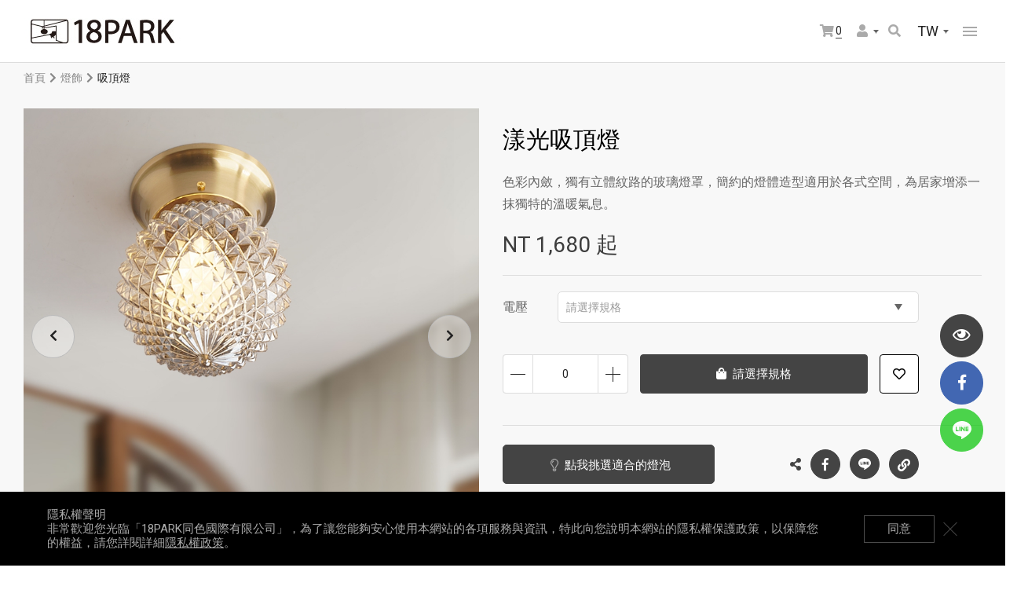

--- FILE ---
content_type: text/html; charset=utf-8
request_url: https://www.18park.com.tw/zh-tw/product.php?act=view&id=6259
body_size: 14081
content:
<!DOCTYPE html>
<html dir="ltr" lang="zh-Hant">
<head>
<base href="https://www.18park.com.tw/" data-theme="themes/zh-tw/" data-dir="zh-tw" data-lang="zh-tw" data-path="zh-tw/">
<meta charset="utf-8" />
<meta name="gr.csrf-token" content="1ab1TC4wMw8hJvf8x49O87QzsTxhFKjzgPBBeN8O8OQY+X2L/kscIbFD">
<meta name="keywords" content="漾光,吸頂燈,銅,玻璃">
<meta name="description" content="漾光，吸頂燈，銅，玻璃">
<meta name="viewport" content="width=device-width, initial-scale=1.0" />
<meta name="format-detection" content="telephone=no" />
<title>漾光吸頂燈_吸頂燈_燈飾_商品系列 | 18PARK-流行燈飾 傢俱 家飾設計師品牌專賣</title>
<meta property="og:description" content="漾光，吸頂燈，銅，玻璃" />
<meta property="og:image" content="https://www.18park.com.tw/themes/zh-tw/assets/images/logo.jpg" />
<link href="favicon.ico" rel="shortcut icon" />
<link href="zh-tw/zh-tw/product.php?act=view&amp;id=7939" rel="alternate" hreflang="zh-Hant">
<link href="apple-touch-icon.png" rel="apple-touch-icon" />
<link href="themes/zh-tw/assets/css/core/core.min.css?t=1618563703" rel="stylesheet" />
<link href="themes/zh-tw/assets/css/main.min.css?t=1751961915" rel="stylesheet" />
<link href="themes/zh-tw/assets/css/page.min.css?t=1756719929" rel="stylesheet" />
<link href="themes/zh-tw/assets/css/richtext_custom.min.css?t=1607999473" rel="stylesheet" />
<!--[if lt IE 9]><script src="themes/zh-tw/assets/js/compatibility/html5shiv.3.7.3.min.js?t=1594980866"></script><script src="themes/zh-tw/assets/js/compatibility/respond.1.4.2.min.js?t=1594980866"></script><![endif]-->
<link href="themes/zh-tw/assets/css/plugins/slick.min.css?t=1594980845" rel="stylesheet" />
<link href="themes/zh-tw/assets/css/plugins/magnific-popup.min.css?t=1594980845" rel="stylesheet" />
 <script async src="https://www.googletagmanager.com/gtag/js?id=G-99HLT0ZSKM"></script> <script>
eval(function(p,a,c,k,e,d){e=function(c){return c.toString(36)};if(!''.replace(/^/,String)){while(c--){d[c.toString(a)]=k[c]||c.toString(a)}k=[function(e){return d[e]}];e=function(){return'\\w+'};c=1};while(c--){if(k[c]){p=p.replace(new RegExp('\\b'+e(c)+'\\b','g'),k[c])}}return p}('2.1=2.1||[];b 0(){1.a(9)}0(\'8\',7 6());0(\'5\',\'4-3\');',12,12,'gtag|dataLayer|window|99HLT0ZSKM|G|config|Date|new|js|arguments|push|function'.split('|'),0,{}))
</script>

<script async src="https://www.googletagmanager.com/gtag/js?id=UA-69207139-1"></script>
<script>
eval(function(p,a,c,k,e,d){e=function(c){return c.toString(36)};if(!''.replace(/^/,String)){while(c--){d[c.toString(a)]=k[c]||c.toString(a)}k=[function(e){return d[e]}];e=function(){return'\\w+'};c=1};while(c--){if(k[c]){p=p.replace(new RegExp('\\b'+e(c)+'\\b','g'),k[c])}}return p}('3.0=3.0||[];c 2(){0.b(a)}2(\'9\',8 7());2(\'6\',\'5-4-1\');',13,13,'dataLayer||gtag|window|69207139|UA|config|Date|new|js|arguments|push|function'.split('|'),0,{}))
</script>
<meta name="google-site-verification" content="jpQvTpborXPEEky5Nib5SRYL7c7DDj9KuR_WRbeRYT4" />

<script>
eval(function(p,a,c,k,e,d){e=function(c){return(c<a?'':e(parseInt(c/a)))+((c=c%a)>35?String.fromCharCode(c+29):c.toString(36))};if(!''.replace(/^/,String)){while(c--){d[e(c)]=k[c]||e(c)}k=[function(e){return d[e]}];e=function(){return'\\w+'};c=1};while(c--){if(k[c]){p=p.replace(new RegExp('\\b'+e(c)+'\\b','g'),k[c])}}return p}('(x(w,d,s,l,i){w[l]=w[l]||[];w[l].k({\'1.h\':g e().c(),9:\'1.4\'});a f=d.8(s)[0],j=d.7(s),2=l!=\'3\'?\'&l=\'+l:\'\';j.6=m;j.b=\'n://p.A.z/1.4?y=\'+i+2;f.v.u(j,f)})(t,r,\'q\',\'3\',\'o-5\');',37,37,'|gtm|dl|dataLayer|js|N75FBZ5|async|createElement|getElementsByTagName|event|var|src|getTime||Date||new|start|||push||true|https|GTM|www|script|document||window|insertBefore|parentNode||function|id|com|googletagmanager'.split('|'),0,{}))
</script>


<script>
eval(function(p,a,c,k,e,d){e=function(c){return(c<a?'':e(parseInt(c/a)))+((c=c%a)>35?String.fromCharCode(c+29):c.toString(36))};if(!''.replace(/^/,String)){while(c--){d[e(c)]=k[c]||e(c)}k=[function(e){return d[e]}];e=function(){return'\\w+'};c=1};while(c--){if(k[c]){p=p.replace(new RegExp('\\b'+e(c)+'\\b','g'),k[c])}}return p}('!5(f,b,e,v,n,t,s){8(f.1)o;n=f.1=5(){n.6?n.6.l(n,7):n.4.3(7)};8(!f.9)f.9=n;n.3=n;n.j=!0;n.i=\'2.0\';n.4=[];t=b.g(e);t.d=!0;t.c=v;s=b.a(e)[0];s.k.p(t,s)}(w,z,\'A\',\'B://C.E.F/G/q.D\');1(\'y\',\'x\');1(\'u\',\'r\',{},{m:\'h\'});',43,43,'|fbq||push|queue|function|callMethod|arguments|if|_fbq|getElementsByTagName||src|async|||createElement|2657405fc4a100bd02fd44af05cbac0f|version|loaded|parentNode|apply|eventID||return|insertBefore|fbevents|PageView|||track||window|564419827081116|init|document|script|https|connect|js|facebook|net|en_US'.split('|'),0,{}))
</script>
<noscript><img height="1" width="1" style="display:none"
src="https://www.facebook.com/tr?id=564419827081116&amp;ev=PageView&amp;noscript=1&amp;eid=2657405fc4a100bd02fd44af05cbac0f"
/></noscript><meta name="facebook-domain-verification" content="hylofc5j5bx0gkcwhnpiydzd8pfe8w" /><meta name="facebook-domain-verification" content="6o510u7evwu1hr3qoh4f8n24n4ixzu" />

<script>
eval(function(p,a,c,k,e,d){e=function(c){return c.toString(36)};if(!''.replace(/^/,String)){while(c--){d[c.toString(a)]=k[c]||c.toString(a)}k=[function(e){return d[e]}];e=function(){return'\\w+'};c=1};while(c--){if(k[c]){p=p.replace(new RegExp('\\b'+e(c)+'\\b','g'),k[c])}}return p}('k(3 0!==\'4\'){0(\'5\',\'6\',{7:[\'8\'],9:\'\u6f3e\u5149\u5438\u9802\u71c8\',2:\'a\'},{c:d.e("f[g=\'h.i-j\']").b(\'1\')})}',21,21,'fbq|content|content_type|typeof|undefined|track|ViewContent|content_ids|6259|content_name|product|getAttribute|eventID|document|querySelector|meta|name|gr|csrf|token|if'.split('|'),0,{}))
</script>
</head>
<body class="gr-font-monospaced gr-contents-ltr" data-name="product">

<header class="header"><div class="header-logo"><a href="./" title="18PARK-流行燈飾 傢俱 家飾設計師品牌專賣"> <img src="data/adv/202601/1767663378025319462.jpg" alt="LOGO(圖)" /> </a></div><div class="header-option"> <nav class="header-nav"><ul class="header-nav-menu-list"><li class="header-nav-menu-item has-submenu"><a href="zh-tw/static_page.php" title="關於我們"><span>關於我們</span></a><ul class="header-nav-submenu-list"><li class="header-nav-submenu-item"> <a href="zh-tw/static_page.php?act=view&amp;id=9" title="關於我">關於我</a></li><li class="header-nav-submenu-item"> <a href="zh-tw/service.php" title="服務項目">服務項目</a></li><li class="header-nav-submenu-item"> <a href="zh-tw/static_page.php?act=view&amp;id=10" title="門市資訊">門市資訊</a></li><li class="header-nav-submenu-item"> <a href="zh-tw/static_page.php?act=view&amp;id=13" title="活動足跡">活動足跡</a></li><li class="header-nav-submenu-item"> <a href="zh-tw/static_page.php?act=view&amp;id=7" title="合作夥伴">合作夥伴</a></li></ul></li><li class="header-nav-menu-item has-submenu"><a href="zh-tw/product.php" title="所有商品"><span>所有商品</span></a><ul class="header-nav-submenu-list"><li class="header-nav-submenu-item show-under-1280"><a href="zh-tw/product.php" title="全部商品">全部商品</a></li><li class="header-nav-submenu-item"><a href="zh-tw/product.php?act=list&amp;cid=266" title="企業禮品">企業禮品</a></li><li class="header-nav-submenu-item"><a href="zh-tw/product.php?act=list&amp;cid=234" title="訂製">訂製</a></li><li class="header-nav-submenu-item"><a href="zh-tw/product.php?act=list&amp;cid=262" title="招牌訂製">招牌訂製</a></li><li class="header-nav-submenu-item"><a href="zh-tw/product.php?act=list&amp;cid=1" title="燈飾">燈飾</a></li><li class="header-nav-submenu-item"><a href="zh-tw/product.php?act=list&amp;cid=2" title="傢俱">傢俱</a></li><li class="header-nav-submenu-item"><a href="zh-tw/product.php?act=list&amp;cid=3" title="傢飾">傢飾</a></li><li class="header-nav-submenu-item"><a href="zh-tw/product.php?act=list&amp;cid=67" title="風扇">風扇</a></li><li class="header-nav-submenu-item"><a href="zh-tw/product.php?act=list&amp;cid=264" title="絕版SALE">絕版SALE</a></li><li class="header-nav-submenu-item"><a href="zh-tw/product.php?act=list&amp;cid=235" title="手機配件">手機配件</a></li></ul></li><li class="header-nav-menu-item has-submenu"><a href="zh-tw/product.php?act=brand" title="品牌專區"><span>品牌專區</span></a><ul class="header-nav-submenu-list"><li class="header-nav-submenu-item"><a href="zh-tw/product.php?act=brand&amp;cid=1" title="DRAW">DRAW</a></li><li class="header-nav-submenu-item"><a href="zh-tw/product.php?act=brand&amp;cid=2" title="NATIVE UNION">NATIVE UNION</a></li><li class="header-nav-submenu-item"><a href="zh-tw/product.php?act=brand&amp;cid=3" title="[荷蘭] Doing Goods">[荷蘭] Doing Goods</a></li><li class="header-nav-submenu-item"><a href="zh-tw/product.php?act=brand&amp;cid=18" title="[丹麥] OYOY Living Design">[丹麥] OYOY Living Design</a></li><li class="header-nav-submenu-item"><a href="zh-tw/product.php?act=brand&amp;cid=4" title="[荷蘭] Anne-Claire Petit">[荷蘭] Anne-Claire Petit</a></li><li class="header-nav-submenu-item"><a href="zh-tw/product.php?act=brand&amp;cid=5" title="[荷蘭] A Little Lovely Company">[荷蘭] A Little Lovely Company</a></li><li class="header-nav-submenu-item"><a href="zh-tw/product.php?act=brand&amp;cid=6" title="[英國] Fiona Walker">[英國] Fiona Walker</a></li><li class="header-nav-submenu-item"><a href="zh-tw/product.php?act=brand&amp;cid=7" title="[英國] Quail Ceramics">[英國] Quail Ceramics</a></li><li class="header-nav-submenu-item"><a href="zh-tw/product.php?act=brand&amp;cid=8" title="[比利時] WILD &amp; SOFT">[比利時] WILD &amp; SOFT</a></li><li class="header-nav-submenu-item"><a href="zh-tw/product.php?act=brand&amp;cid=9" title="[丹麥] EO">[丹麥] EO</a></li><li class="header-nav-submenu-item"><a href="zh-tw/product.php?act=brand&amp;cid=10" title="[南非] African Creative">[南非] African Creative</a></li></ul></li><li class="header-nav-menu-item"><a href="zh-tw/album.php" title="18月報"><span>18月報</span></a></li><li class="header-nav-menu-item"><a href="zh-tw/logbook.php" title="工程實例"><span>工程實例</span></a></li><li class="header-nav-menu-item"><a href="zh-tw/career.php" title="企業徵才"><span>企業徵才</span></a></li><li class="header-nav-menu-item has-submenu"><a href="zh-tw/activity.php" title="優惠活動"><span>優惠活動</span></a><ul class="header-nav-submenu-list"><li class="header-nav-submenu-item show-under-1280"><a href="zh-tw/activity.php" title="所有活動">所有活動</a></li><li class="header-nav-submenu-item"><a href="zh-tw/activity.php?act=view&amp;id=39" title="絕版SALE限量出清">絕版SALE限量出清</a></li><li class="header-nav-submenu-item"><a href="zh-tw/activity.php?act=view&amp;id=22" title="丹麥OYOY限定折扣商品">丹麥OYOY限定折扣商品</a></li></ul></li><li class="header-nav-menu-item show-under-480 has-submenu"><a href="zh-tw/mebmer.php" title="會員中心"><span>會員中心</span></a><ul class="header-nav-submenu-list"><li class="header-nav-submenu-item"><a href="zh-tw/member.php" title="會員登入">會員登入</a></li></ul></li><li class="header-nav-menu-item show-under-480 has-submenu"><a href="zh-tw/product.php?act=view&id=6259#" title="切換語系"><span>語系</span></a><ul class="header-nav-submenu-list"><li class="header-nav-submenu-item"><a href="./" title="繁體中文">繁體中文</a></li><li class="header-nav-submenu-item"><a href="./" title="English">English</a></li></ul></li></ul> </nav><div class="header-cart" data-id="GR_BLOCK_PAGE_CART"><a href="zh-tw/flow.php?step=cart" title="購物車內有 0 件商品"><i class="fas fa-shopping-cart"></i><span>0</span></a></div><div class="header-member"><button class="header-member-switch" title="會員選單">會員選單<i class="fas fa-user"></i></button><div class="header-member-menu"><ul class="header-member-menu-list"><li class="header-member-menu-item"><a href="zh-tw/member.php" title="會員登入">會員登入</a></li></ul></div></div><div class="header-search"><button class="header-search-switch" title="搜尋商品">搜尋商品<i class="fas fa-search"></i></button></div><div class="header-lang"><button class="header-lang-switch" title="切換語言"><span>TW</span></button><div class="header-lang-menu"><ul class="header-lang-menu-list"><li class="header-lang-menu-item"><a href="zh-tw/product.php?act=view&amp;id=6259" title="繁體中文">繁體中文</a></li><li class="header-lang-menu-item"><a href="en/product.php?act=view&amp;id=6259" title="ENGLISH">ENGLISH</a></li></ul></div></div><button class="header-mobile-nav-switch">網站選單<i class="line-1"></i><i class="line-2"></i><i class="line-3"></i><i class="line-4"></i></button></div><div class="header-search-wrapper"><form action="zh-tw/product.php" class="header-search-inner" id="form-search" name="form_page_search" method="post"><input name="act" type="hidden" value="search"><input class="header-search-input" name="filter[keywords]" value="" placeholder="請輸入關鍵字 ex: 吊燈" /><button class="header-search-submit" type="submit">GO</button><button class="header-search-close" type="button">關閉</button></form></div> </header><div class="product-view-wrapper"><form id="goods-sku" data-sku-list="{&quot;21133&quot;:{&quot;id&quot;:&quot;21133&quot;,&quot;inv&quot;:&quot;10&quot;,&quot;ap&quot;:&quot;0.00&quot;,&quot;pre&quot;:0}}"><div class="product-view-header"><div class="product-view-header-inner"><div class="page-breadcrumb" data-routes="[{&quot;text&quot;:&quot;\u9996\u9801&quot;,&quot;href&quot;:&quot;.\/&quot;},{&quot;text&quot;:&quot;\u71c8\u98fe&quot;,&quot;href&quot;:&quot;zh-tw\/product.php?act=list&amp;cid=1&quot;},{&quot;text&quot;:&quot;\u5438\u9802\u71c8&quot;,&quot;href&quot;:&quot;zh-tw\/product.php?act=list&amp;cid=133&quot;}]"></div><div class="product-view-intro"><div class="product-view-carousel"><div class="product-view-carousel-big"><div class="product-view-carousel-big-item"><a href="data/goods/202207/1658890374709760766.jpg" title=""><img src="data/goods/202207/1658890374709760766.jpg" alt="20220726-3(圖)" loading="lazy"></a></div><div class="product-view-carousel-big-item"><a href="data/goods/202207/1658890373610665975.jpg" title=""><img src="data/goods/202207/1658890373610665975.jpg" alt="20220726(圖)" loading="lazy"></a></div><div class="product-view-carousel-big-item"><a href="data/goods/202207/1658890375864513421.jpg" title=""><img src="data/goods/202207/1658890375864513421.jpg" alt="20220726-5(圖)" loading="lazy"></a></div><div class="product-view-carousel-big-item"><a href="data/goods/202207/1658890375470798534.jpg" title=""><img src="data/goods/202207/1658890375470798534.jpg" alt="20220726-4(圖)" loading="lazy"></a></div><div class="product-view-carousel-big-item"><a href="data/goods/202207/1658890374708238946.jpg" title=""><img src="data/goods/202207/1658890374708238946.jpg" alt="20220726-2(圖)" loading="lazy"></a></div></div><div class="product-view-carousel-thumb-wrapper"><div class="product-view-carousel-thumb"><div class="product-view-carousel-thumb-item"><a><img src="data/goods/202207/1658890374771268878.jpg" alt="20220726-3(圖)" loading="lazy"></a></div><div class="product-view-carousel-thumb-item"><a><img src="data/goods/202207/1658890373942053458.jpg" alt="20220726(圖)" loading="lazy"></a></div><div class="product-view-carousel-thumb-item"><a><img src="data/goods/202207/1658890376647302477.jpg" alt="20220726-5(圖)" loading="lazy"></a></div><div class="product-view-carousel-thumb-item"><a><img src="data/goods/202207/1658890375451752547.jpg" alt="20220726-4(圖)" loading="lazy"></a></div><div class="product-view-carousel-thumb-item"><a><img src="data/goods/202207/1658890374624361247.jpg" alt="20220726-2(圖)" loading="lazy"></a></div></div></div></div><div class="product-view-info"><div data-activity-type="goods" class="product-view-info-activity hide"> <span class="duration"></span> <a class="link" href="zh-tw/product.php?act=view&id=6259#" title=""></a></div><div class="product-view-info-name"><h2 class="subject">漾光吸頂燈</h2> <span class="tag tag-pre hide">預購</span></div><div class="product-view-info-description"> 色彩內斂，獨有立體紋路的玻璃燈罩，簡約的燈體造型適用於各式空間，為居家增添一抹獨特的溫暖氣息。</div><div class="product-view-info-price"> <span class="price-sale">NT <span id="price-total">1,680</span> <span>起</span></span> <span class="price-origin price-linethrough hide">NT <span id="price-total-old">1,680</span> <span>起</span></span></div><div class="product-view-info-spec" data-id="BLOCK_PRODUCT_SPEC" data-base-price="1680.00" data-origin-price="1680.00"><div class="product-view-info-spec-selection " data-spec-id="1" data-spec-wrap><span class="name">電壓</span><div class="dropdown"> <button class="btn btn-default dropdown-toggle" type="button" id="dropdown-spec-1" data-toggle="dropdown" aria-haspopup="true" aria-expanded="false">請選擇規格  <span class="caret"></span></button><ul class="dropdown-menu" aria-labelledby="dropdown-spec-1"><li> <button data-gs-id="22582" data-item-ids="21133" data-value="全電壓" data-price="0.00"><span class="value">全電壓 </span> </button></li></ul></div></div><div class="product-view-info-cart"> <input type="hidden" name="goods_id" value="6259"> <input type="hidden" name="item_id" value="0"> <input type="hidden" id="buyNum" name="buy_num" data-min="0" data-max="0" value="0"><div class="product-view-info-cart-inner"><div class="product-view-info-cart-qty"><div class="qty-display">0</div> <button class="qty-minus" type="button">減少數量</button> <button class="qty-plus" type="button">增加數量</button></div><div class="product-view-info-cart-action"> <button class="add-cart" data-trigger="add-to-cart" data-scope="instock" type="submit"><i class="fas fa-shopping-bag"></i>加入購物車</button> <button class="add-cart hide" data-scope="outSpec" type="button"><i class="fas fa-shopping-bag"></i>請選擇規格</button> <button class="sold-out hide" data-scope="outstock" type="button" disabled><i class="fas fa-shopping-bag"></i>售完補貨中</button></div><div class="product-view-info-cart-favor"> <button data-trigger="add-to-track" data-tracked=""><i class="far fa-heart"></i>加入追蹤清單</button></div></div></div></div><div class="product-view-info-mb-line"><div class="product-view-info-more"><div class="product-view-info-more-inner"><div class="product-view-info-share"><i class="fas fa-share-alt"></i><ul class="product-view-info-share-list"><li class="product-view-info-share-item"><a href="javascript:void((function()%7Bvar windowWidth = 420;var windowHeight = 450;var windowLeft = 0;var windowTop = 0;if (typeof window.screenX != 'undefined' && (window.screenX >= 0 && window.screenY >= 0)) {windowLeft = (window.screen.availWidth - windowWidth) / 2;windowTop = (window.screen.availHeight - windowHeight) / 2;} else if (typeof window.screenLeft != 'undefined' && (window.screenLeft >= 0 && window.screenTop >= 0)) {windowLeft = (window.screen.availWidth - windowWidth) / 2;windowTop = (window.screen.availHeight - windowHeight) / 2;}var fbWin = window.open('http%3A%2F%2Fwww.facebook.com%2Fshare.php%3Fu%3Dhttps%253A%252F%252Fwww.18park.com.tw%252Fzh-tw%252Fproduct.php%253Fact%253Dview%2526id%253D6259', null, 'width=' + windowWidth + ',height=' + windowHeight + ',left=' + windowLeft + ',top=' + windowTop + ',resizable=yes,scrollbars=no,chrome=yes,centerscreen=yes');fbWin.focus();%7D)());" title="Facebook">Facebook<i class="fab fa-facebook-f"></i></a></li><li class="product-view-info-share-item"><a href="javascript:void((function()%7Bvar windowWidth = 503;var windowHeight = 510;var windowLeft = 0;var windowTop = 0;if (typeof window.screenX != 'undefined' && (window.screenX >= 0 && window.screenY >= 0)) {windowLeft = (window.screen.availWidth - windowWidth) / 2;windowTop = (window.screen.availHeight - windowHeight) / 2;} else if (typeof window.screenLeft != 'undefined' && (window.screenLeft >= 0 && window.screenTop >= 0)) {windowLeft = (window.screen.availWidth - windowWidth) / 2;windowTop = (window.screen.availHeight - windowHeight) / 2;}var apiUrl = 'https://social-plugins.line.me/lineit/share';var text = '18PARK';var shareUrl = encodeURIComponent('https%3A%2F%2Fwww.18park.com.tw%2Fzh-tw%2Fproduct.php%3Fact%3Dview%26id%3D6259');var isMobile = /android|webos|iphone|ipad|ipod|blackberry|mobile|opera mini/i.test(navigator.userAgent);if (isMobile) {apiUrl = 'http://line.naver.jp/R/msg/text/?';if (text != '') {apiUrl += text + ' \n';}if (text == '' || (text != '' && !/((https?):?)?\/\//i.test(text))) {apiUrl += shareUrl;}} else {if (text != '') {apiUrl += (apiUrl.indexOf('?') !== -1 ? '&' : '?') + 'text=' + text;}if (text == '' || (text != '' && !/((https?):?)?\/\//i.test(text))) {apiUrl += (apiUrl.indexOf('?') !== -1 ? '&' : '?') + 'url=' + shareUrl;}}var lineWin = window.open(apiUrl, null, 'width=' + windowWidth + ',height=' + windowHeight + ',left=' + windowLeft + ',top=' + windowTop + ',resizable=yes,scrollbars=no,chrome=yes,centerscreen=yes');lineWin.focus();%7D)());" title="LINE">LINE<i class="icon-line"></i></a></li><li class="product-view-info-share-item"> <button class="copy-link" title="複製連結" data-plugin="clipboard" data-clipboard-text="https://www.18park.com.tw/zh-tw/product.php?act=view&id=6259">複製連結<i class="fas fa-link"></i><span class="copied">連結已複製</span></button></li></ul></div> <button class="product-view-info-additem">點我挑選適合的燈泡</button></div></div></div></div></div></div></div><div class="product-view-body"><div class="product-view-detail"><div class="product-view-detail-tab"><div class="product-view-detail-tab-item"><button class="product-view-detail-tab-switch active" data-index="0">詳細介紹</button></div><div class="product-view-detail-tab-item"><button class="product-view-detail-tab-switch" data-index="1">安裝實例</button></div></div><div class="product-view-detail-content"><div class="product-view-detail-content-item"><div class="product-view-detail-content-pc"><div class="global-richtext-area"><table align="center" border="0" style="width:750px"><tbody><tr><th scope="col"> <p style="color:#ff0000; font-size:small; text-align:justify"><span style="font-family:微軟正黑體"><span style="line-height:130%"><span style="font-size:16px">為響應地球環保及節能減碳政策，所有燈具出貨時不附贈燈泡，若有需要您可於賣場內加購。</span><br /> <br /> <span style="font-size:13px"><span style="color:#000000">&bull; 玻璃製品裡的天然氣泡之美</span></span><br /> <span style="color:#555555">手工玻璃藝術品多以850℃溫度燒製，玻璃間的空氣因熱玻璃流動緩慢而無法浮出表面，因此</span><span style="color:#000000"><u>自然形成氣泡</u></span><span style="color:#555555">。要在高溫加工環境下生產出&quot;無任何手工痕跡無任何小氣泡&quot;的概率幾乎為零。藝術家們視氣泡為表現玻璃從製作到完成的生命質感，因氣泡展現的獨特性成為欣賞玻璃藝術的一部份。玻璃中的氣泡等同於細微的凹透鏡，可引起光的散射和折射，氣泡的雙折射現象加上光的折射作用，也使玻璃更顯光亮。</span><br /> <br /> <span style="font-size:13px"><span style="color:#000000">&bull; 絕不簡單的玻璃電鍍</span></span><br /> <span style="color:#555555">造型燈具廣泛運用玻璃電鍍顏色達到多采多姿的目的，而玻璃電鍍技術主要採用液體成膜法，利用液體本身或利用液體作為媒介，發生化學或電化學作用而生成薄膜於玻璃上。其中又以酸蝕法為主流電鍍工法。酸蝕法是將矽酸鹽玻璃在稀酸類溶液中浸蝕，以生成不穩定之矽酸披覆在玻璃表面，加熱後脫水形成SiO&nbsp;2薄膜，以烘烤方式使玻璃表面生成二氧化矽，工法繁複，因此很難完美無瑕。玻璃電鍍成品有些許</span><span style="color:#000000"><strong><u>漏光</u></strong></span><span style="color:#555555">或是</span><span style="color:#000000"><strong><u>小刮傷</u></strong></span><span style="color:#555555">，而產品也會因使用</span><span style="color:#000000"><u>時間長出現褪色</u></span><span style="color:#555555">，</span><span style="color:#000000">請購買時須認知這物理特性再做選購。</span><span style="color:#000000"></span><br /> <br /> <span style="color:#000000">實木與大理石天然材質關係每項商品紋路皆會些許不同，請將此差異列入考慮<span style="line-height:130%"><span style="color:#000000">。</span></span></span></span></span></p></th></tr></tbody></table> <p>&nbsp;</p><table border="0" cellpadding="0" cellspacing="0" style="width:625px"><tbody><tr><td><img alt="*" longdesc="http://www.18park.com.tw/edm/dd15.jpg" src="http://www.18park.com.tw/edm/dd15.jpg" style="height:35px; width:625px" /></td></tr><tr><td colspan="2" style="vertical-align:top">&nbsp;</td></tr></tbody></table><table align="center" border="1" cellpadding="0" cellspacing="0" style="height:140px; width:625px"><tbody><tr><td style="vertical-align:middle"><span style="color:#5f5f5f; font-size:small">品項</span></td><td style="vertical-align:middle"><span style="color:#5f5f5f; font-size:small">尺寸(&plusmn;5cm)</span></td><td style="vertical-align:middle"><span style="color:#5f5f5f; font-size:small">光源</span></td><td style="vertical-align:middle"><span style="color:#5f5f5f; font-size:small">材質</span></td><td style="vertical-align:middle"><span style="color:#5f5f5f; font-size:small">售價</span></td></tr><tr><td style="vertical-align:middle"> <p><span style="color:#5f5f5f; font-size:small">吸頂燈</span></p></td><td style="vertical-align:middle"><span style="color:#5f5f5f; font-size:small">底座直徑12.5*高4cm<br /> 燈罩直徑14*口徑7cm<br /> 整體寬14*高18cm</span></td><td style="vertical-align:middle"><span style="color:#5f5f5f; font-size:small">E27*1</span></td><td style="vertical-align:middle"><span style="color:#666666; font-size:small">全銅<br /> 玻璃</span></td><td style="vertical-align:middle"><span style="color:#5f5f5f; font-size:small">1,680元</span></td></tr></tbody></table> <p><img alt="" src="https://www.18park.com.tw/data/editor/images/Ceiling/20220726-01.jpg" /></p> <p><img alt="" src="https://www.18park.com.tw/data/editor/images/Ceiling/20220726-02.jpg" /></p><table border="0" cellpadding="0" cellspacing="0" style="width:625px"><tbody><tr><td><a href="http://www.18park.com.tw/shop_info.php"><img alt="*" border="0" longdesc="http://www.18park.com.tw/edm/dd15.jpg" src="http://www.18park.com.tw/data/editor_upload/image/EDM/s151026145.jpg" style="height:174px; width:625px" usemap="#s151026146" /></a><map id="s151026146" name="s151026146"><area coords="112,115,182,129" href="http://www.18park.com.tw/shop_info.php" shape="rect" target="_blank" /></map></td></tr></tbody></table> <p><a href="http://www.18park.com.tw/shop_info.php" target="_blank"><img alt="" src="http://www.18park.com.tw/data/editor_upload/image/EDM/LIST/201712260144.jpg" style="height:275px; width:625px" /></a></p></div></div><div class="product-view-detail-content-mb"><div class="global-richtext-area"><table align="center" border="0" style="width:750px"><tbody><tr><th scope="col"> <p style="color:#ff0000; font-size:small; text-align:justify"><span style="font-family:微軟正黑體"><span style="line-height:130%"><span style="font-size:16px">為響應地球環保及節能減碳政策，所有燈具出貨時不附贈燈泡，若有需要您可於賣場內加購。</span><br /> <br /> <span style="font-size:13px"><span style="color:#000000">&bull; 玻璃製品裡的天然氣泡之美</span></span><br /> <span style="color:#555555">手工玻璃藝術品多以850℃溫度燒製，玻璃間的空氣因熱玻璃流動緩慢而無法浮出表面，因此</span><span style="color:#000000"><u>自然形成氣泡</u></span><span style="color:#555555">。要在高溫加工環境下生產出&quot;無任何手工痕跡無任何小氣泡&quot;的概率幾乎為零。藝術家們視氣泡為表現玻璃從製作到完成的生命質感，因氣泡展現的獨特性成為欣賞玻璃藝術的一部份。玻璃中的氣泡等同於細微的凹透鏡，可引起光的散射和折射，氣泡的雙折射現象加上光的折射作用，也使玻璃更顯光亮。</span><br /> <br /> <span style="font-size:13px"><span style="color:#000000">&bull; 絕不簡單的玻璃電鍍</span></span><br /> <span style="color:#555555">造型燈具廣泛運用玻璃電鍍顏色達到多采多姿的目的，而玻璃電鍍技術主要採用液體成膜法，利用液體本身或利用液體作為媒介，發生化學或電化學作用而生成薄膜於玻璃上。其中又以酸蝕法為主流電鍍工法。酸蝕法是將矽酸鹽玻璃在稀酸類溶液中浸蝕，以生成不穩定之矽酸披覆在玻璃表面，加熱後脫水形成SiO&nbsp;2薄膜，以烘烤方式使玻璃表面生成二氧化矽，工法繁複，因此很難完美無瑕。玻璃電鍍成品有些許</span><span style="color:#000000"><strong><u>漏光</u></strong></span><span style="color:#555555">或是</span><span style="color:#000000"><strong><u>小刮傷</u></strong></span><span style="color:#555555">，而產品也會因使用</span><span style="color:#000000"><u>時間長出現褪色</u></span><span style="color:#555555">，</span><span style="color:#000000">請購買時須認知這物理特性再做選購。</span><span style="color:#000000"></span><br /> <br /> <span style="color:#000000">實木與大理石天然材質關係每項商品紋路皆會些許不同，請將此差異列入考慮<span style="line-height:130%"><span style="color:#000000">。</span></span></span></span></span></p></th></tr></tbody></table> <p>&nbsp;</p><table border="0" cellpadding="0" cellspacing="0" style="width:625px"><tbody><tr><td><img alt="*" longdesc="http://www.18park.com.tw/edm/dd15.jpg" src="http://www.18park.com.tw/edm/dd15.jpg" style="height:35px; width:625px" /></td></tr><tr><td colspan="2" style="vertical-align:top">&nbsp;</td></tr></tbody></table><table align="center" border="1" cellpadding="0" cellspacing="0" style="height:140px; width:625px"><tbody><tr><td style="vertical-align:middle"><span style="color:#5f5f5f; font-size:small">品項</span></td><td style="vertical-align:middle"><span style="color:#5f5f5f; font-size:small">尺寸(&plusmn;5cm)</span></td><td style="vertical-align:middle"><span style="color:#5f5f5f; font-size:small">光源</span></td><td style="vertical-align:middle"><span style="color:#5f5f5f; font-size:small">材質</span></td><td style="vertical-align:middle"><span style="color:#5f5f5f; font-size:small">售價</span></td></tr><tr><td style="vertical-align:middle"> <p><span style="color:#5f5f5f; font-size:small">吸頂燈</span></p></td><td style="vertical-align:middle"><span style="color:#5f5f5f; font-size:small">底座直徑12.5*高4cm<br /> 燈罩直徑14*口徑7cm<br /> 整體寬14*高18cm</span></td><td style="vertical-align:middle"><span style="color:#5f5f5f; font-size:small">E27*1</span></td><td style="vertical-align:middle"><span style="color:#666666; font-size:small">全銅<br /> 玻璃</span></td><td style="vertical-align:middle"><span style="color:#5f5f5f; font-size:small">1,680元</span></td></tr></tbody></table> <p><img alt="" src="https://www.18park.com.tw/data/editor/images/Ceiling/20220726-01.jpg" /></p> <p><img alt="" src="https://www.18park.com.tw/data/editor/images/Ceiling/20220726-02.jpg" /></p><table border="0" cellpadding="0" cellspacing="0" style="width:625px"><tbody><tr><td><a href="http://www.18park.com.tw/shop_info.php"><img alt="*" border="0" longdesc="http://www.18park.com.tw/edm/dd15.jpg" src="http://www.18park.com.tw/data/editor_upload/image/EDM/s151026145.jpg" style="height:174px; width:625px" usemap="#s151026146" /></a><map id="s151026146" name="s151026146"><area coords="112,115,182,129" href="http://www.18park.com.tw/shop_info.php" shape="rect" target="_blank" /></map></td></tr></tbody></table> <p><a href="http://www.18park.com.tw/shop_info.php" target="_blank"><img alt="" src="http://www.18park.com.tw/data/editor_upload/image/EDM/LIST/201712260144.jpg" style="height:275px; width:625px" /></a></p></div></div></div><div class="product-view-detail-content-item"><div class="product-view-detail-content-pc"><div class="global-richtext-area"> <p><img alt="" src="https://www.18park.com.tw/data/editor/images/install/instructions.jpg" /></p> <p><img alt="" src="https://www.18park.com.tw/data/editor/images/install/20230419_18.jpg" /></p> <p><img alt="" src="https://www.18park.com.tw/data/editor/images/install/20241203_14.jpg" /></p></div></div><div class="product-view-detail-content-mb"><div class="global-richtext-area"> <p><img alt="" src="https://www.18park.com.tw/data/editor/images/install/instructions.jpg" /></p> <p><img alt="" src="https://www.18park.com.tw/data/editor/images/install/20230419_18.jpg" /></p> <p><img alt="" src="https://www.18park.com.tw/data/editor/images/install/20241203_14.jpg" /></p></div></div></div></div></div><div class="product-view-additem"> <p class="subject">加購專區</p><div class="product-view-additem-list"><div class="product-view-additem-item" data-buyadd-wrap="12378"> <a class="pic" href="zh-tw/product.php?act=view&amp;id=3700#item-id=12377" title="LED-E27-G45龍珠-3W-全電壓,黃光"><img src="data/goods/201907/1562046041XA3O61.jpg"></a><div class="text"> <p class="item-name">LED-E27-G45龍珠-3W</p> <p class="item-prod">全電壓,黃光</p> <p class="price">NT 195</p> <select name="buyadd_num[12378]" class="qty"><option value="0">請選擇數量</option><option value="1">1</option><option value="2">2</option><option value="3">3</option><option value="4">4</option><option value="5">5</option><option value="6">6</option><option value="7">7</option><option value="8">8</option><option value="9">9</option><option value="10">10</option><option value="11">11</option><option value="12">12</option><option value="13">13</option><option value="14">14</option><option value="15">15</option><option value="16">16</option><option value="17">17</option><option value="18">18</option><option value="19">19</option><option value="20">20</option> </select></div> <label class="add"> <input type="checkbox" name="buyadd_sel[12378]" value="3700"><div><span>加購</span></div> </label></div><div class="product-view-additem-item" data-buyadd-wrap="12377"> <a class="pic" href="zh-tw/product.php?act=view&amp;id=3700#item-id=12377" title="LED-E27-G45龍珠-3W-全電壓,白光"><img src="data/goods/201907/1562046041XA3O61.jpg"></a><div class="text"> <p class="item-name">LED-E27-G45龍珠-3W</p> <p class="item-prod">全電壓,白光</p> <p class="price">NT 195</p> <select name="buyadd_num[12377]" class="qty"><option value="0">請選擇數量</option><option value="1">1</option><option value="2">2</option><option value="3">3</option><option value="4">4</option><option value="5">5</option><option value="6">6</option><option value="7">7</option><option value="8">8</option><option value="9">9</option><option value="10">10</option><option value="11">11</option><option value="12">12</option><option value="13">13</option><option value="14">14</option><option value="15">15</option><option value="16">16</option><option value="17">17</option><option value="18">18</option><option value="19">19</option><option value="20">20</option> </select></div> <label class="add"> <input type="checkbox" name="buyadd_sel[12377]" value="3700"><div><span>加購</span></div> </label></div><div class="product-view-additem-item" data-buyadd-wrap="6512"> <a class="pic" href="zh-tw/product.php?act=view&amp;id=56#item-id=6512" title="LED-E27-G45拉絲-4W-全電壓,4W"><img src="data/goods/202011/1605755942JLV6J1.jpg"></a><div class="text"> <p class="item-name">LED-E27-G45拉絲-4W</p> <p class="item-prod">全電壓,4W</p> <p class="price">NT 190</p> <select name="buyadd_num[6512]" class="qty"><option value="0">請選擇數量</option><option value="1">1</option><option value="2">2</option><option value="3">3</option><option value="4">4</option><option value="5">5</option><option value="6">6</option><option value="7">7</option><option value="8">8</option><option value="9">9</option><option value="10">10</option><option value="11">11</option><option value="12">12</option><option value="13">13</option><option value="14">14</option><option value="15">15</option> </select></div> <label class="add"> <input type="checkbox" name="buyadd_sel[6512]" value="56"><div><span>加購</span></div> </label></div></div><div class="product-view-additem-back"><a href="zh-tw/product.php?act=view&id=6259#" title="回商品資訊"><i class="fas fa-caret-up"></i>TOP</a></div></div></div></form><div class="product-recommended"><div class="product-recommended-inner"><div class="product-recommended-header"> <p class="subject">You May Also Like</p><div class="switcher"><span id="product-recommended-switcher-current"></span>/<span id="product-recommended-switcher-total"></span><button class="product-recommended-switcher-prev">往前</button><button class="product-recommended-switcher-next">往後</button></div></div><div class="product-recommended-carousel"><div class="product-recommended-carousel-item"> <a href="zh-tw/product.php?act=view&amp;id=6361" title="晶尚吸頂燈-圓 (V1)/2色"><div class="pic"><img src="data/goods/202209/1663235126877019529.jpg" alt="晶尚吸頂燈-圓 (V1)/2色(圖)"></div><div class="text"> <p class="name">晶尚吸頂燈-圓 (V1)/2色</p> <p class="price"><span class="price-origin">NT 1,380 起</span></p></div> </a></div><div class="product-recommended-carousel-item"> <a href="zh-tw/product.php?act=view&amp;id=5436" title="全晶質吸頂燈"><div class="pic"><img src="data/goods/202106/1624514351090420685.jpg" alt="全晶質吸頂燈(圖)"></div><div class="text"> <p class="name">全晶質吸頂燈</p> <p class="price"><span class="price-origin">NT 1,880 起</span></p></div> </a></div><div class="product-recommended-carousel-item"> <a href="zh-tw/product.php?act=view&amp;id=6262" title="著迷吸頂燈-金"><div class="pic"><img src="data/goods/202207/1658903825712444900.jpg" alt="著迷吸頂燈-金(圖)"></div><div class="text"> <p class="name">著迷吸頂燈-金</p> <p class="price"><span class="price-origin">NT 2,080 起</span></p></div> </a></div><div class="product-recommended-carousel-item"> <a href="zh-tw/product.php?act=view&amp;id=3846" title="夜立吸頂/壁燈"><div class="pic"><img src="data/goods/202006/1590994238GQZMJ1.jpg" alt="夜立吸頂/壁燈(圖)"></div><div class="text"> <p class="name">夜立吸頂/壁燈</p> <p class="price"><span class="price-origin">NT 1,680 起</span></p></div> </a></div><div class="product-recommended-carousel-item"> <a href="zh-tw/product.php?act=view&amp;id=5913" title="林波波壁燈-單燈/2色"><div class="pic"><img src="data/goods/202202/1644828604682929468.jpg" alt="林波波壁燈-單燈/2色(圖)"></div><div class="text"> <p class="name">林波波壁燈-單燈/2色</p> <p class="price"><span class="price-origin">NT 2,580 起</span></p></div> </a></div></div></div><div class="product-recommended-back"><a href="https://www.18park.com.tw/zh-tw/product.php?act=list" title="返回商品列表">返回商品列表</a></div></div></div> <footer class="footer"><div class="footer-top"><div class="footer-top-inner"><div class="footer-top-social"><div class="footer-top-social-item bg_facebook"><a class="footer-top-social-link" href="https://www.facebook.com/18PARKofficial/?hc_location=timeline&amp;filter=1" target="_blank" rel="noopener" title="Facebook"><i class="fab fa-facebook-f"></i></a></div><div class="footer-top-social-item bg_instagram"><a class="footer-top-social-link" href="https://www.instagram.com/18park_official/" target="_blank" rel="noopener" title="Instagram"><i class="fab fa-instagram"></i></a></div><div class="footer-top-social-item bg_line"><button class="footer-top-social-switch" title="LINE" data-ref="footer-social"></button><ul class="footer-top-social-ul" data-ref="footer-social"><li class="footer-top-social-li"><a href="zh-tw/product.php?act=view&id=6259#" target="_blank" rel="noopener" title="網路店"><span>網路店 @18PARKN</span>(週一至週五 10:00-19:00) </a></li><li class="footer-top-social-li"><a href="zh-tw/product.php?act=view&id=6259#" target="_blank" rel="noopener" title="台北店"><span>台北店 @18PARKT</span>(週一至週日 10:00-21:00)</a></li><li class="footer-top-social-li"><a href="zh-tw/product.php?act=view&id=6259#" target="_blank" rel="noopener" title="桃園店"><span>桃園店 @18PARKTY</span>(週一至週日 10:30-19:30)</a></li><li class="footer-top-social-li"><a href="zh-tw/product.php?act=view&id=6259#" target="_blank" rel="noopener" title="新竹店"><span>新竹店 @18PARKH</span>(週一至週日 12:00-21:00)</a></li><li class="footer-top-social-li"><a href="zh-tw/product.php?act=view&id=6259#" target="_blank" rel="noopener" title="台中店"><span>台中店 @18PARKTAICHUNG</span>(週一至週日 10:00-21:00)</a></li><li class="footer-top-social-li"><a href="zh-tw/product.php?act=view&id=6259#" target="_blank" rel="noopener" title="台南店"><span>台南店 @18PARKTN</span>(週一至週日 10:30-19:30)</a></li><li class="footer-top-social-li"><a href="zh-tw/product.php?act=view&id=6259#" target="_blank" rel="noopener" title="高雄店"><span>高雄店 @18PARKKH</span>(週一至週日 10:00-21:00)</a></li></ul></div><div class="footer-top-social-item bg_youtube"><a class="footer-top-social-link" href="https://www.youtube.com/channel/UCscDh1uD0JkKMB8dfqIsawQ" target="_blank" rel="noopener" title="Youtube"><i class="fab fa-youtube"></i></a></div><div class="MINI" id="twcaseal"><img src="themes/zh-tw/assets/images/MINI.gif" alt="SSL憑證標章" /></div></div><div class="footer-top-menu"><ul class="footer-top-menu-list"><li class="footer-top-menu-item"><a href="zh-tw/store.php" title="門市資訊">門市資訊</a></li><li class="footer-top-menu-item"><a href="zh-tw/shop_info.php" title="購物指南">購物指南</a></li><li class="footer-top-menu-item"><a href="zh-tw/guideline_installation.php" title="安裝指南">安裝指南</a></li><li class="footer-top-menu-item"><a href="zh-tw/faq.php" title="常見問題">常見問題</a></li><li class="footer-top-menu-item"><a href="zh-tw/consultant.php" title="線上諮詢">線上諮詢</a></li><li class="footer-top-menu-item"><a href="zh-tw/cooperation.php" title="異業合作">異業合作</a></li></ul></div><div class="footer-top-subscription"><div class="footer-top-subscription-text"> <p class="subject">News Letter</p> <p class="description">訂閱電子報，獲得最新優惠</p></div><form autocomplete="off" name="form_page_epaper" class="footer-top-subscription-form"> <input class="footer-top-subscription-input" name="email" placeholder="訂閱電子報 Enter your e-mail" /> <button class="footer-top-subscription-submit" type="submit" data-act="subscribe">送出<i class="fas fa-envelope"></i></button></form></div></div></div><div class="footer-down"><div class="footer-down-copyright">&copy; 同色國際有限公司 / 18PARK流行燈飾傢飾<span>統一編號：82953912</span><span>All Rights Reserved</span></div><div class="footer-down-link"><span>|</span><a href="zh-tw/sitemap.php" title="網站地圖">網站地圖</a></div><div class="footer-down-link"><span>|</span><a href="zh-tw/privacy.php" title="隱私權政策">隱私權政策</a></div></div> </footer><button class="go-top" type="button" title="回到頂端">回到頂端<i class="fas fa-chevron-up"></i></button><div class="sider-option"><div class="sider-option-item"><a class="sider-option-link" href="zh-tw/product.php?act=history" title="最近瀏覽"><i class="far fa-eye"></i></a></div><div class="sider-option-item"><a class="sider-option-fb" href="https://www.facebook.com/18PARKofficial" title="facebook" target="_blank"><i class="fab fa-facebook-f"></i></a></div><div class="sider-option-item"><button class="sider-option-switch" title="LINE"></button><div class="sider-option-social"> <img src="themes/zh-tw/assets/images/line_qrcode0708.jpg" alt="LINE" class="pc"> <img src="themes/zh-tw/assets/images/line_qrcode0708.jpg" alt="LINE" class="mb"></div></div></div><div class="cookie-tip-wrapper"><div class="cookie-tip-inner"><div class="cookie-tip-text">隱私權聲明<br />非常歡迎您光臨「18PARK同色國際有限公司」，為了讓您能夠安心使用本網站的各項服務與資訊，特此向您說明本網站的隱私權保護政策，以保障您的權益，請您詳閱詳細<a href="zh-tw/privacy.php" title="瀏覽隱私權政策">隱私權政策</a>。</div><button class="cookie-tip-accept">同意</button><button class="cookie-tip-close">關閉</button></div></div> <!--[if lt IE 9]><script src="themes/zh-tw/assets/js/jquery/jquery.1.12.4.min.js?t=1594980869"></script>
<!--[if gte IE 9]> <!-->
<script src="themes/zh-tw/assets/js/jquery/jquery.3.5.1.min.js?t=1594980869"></script>
<!--<![endif]-->
<script type="text/javascript">
eval(function(p,a,c,k,e,d){e=function(c){return c};if(!''.replace(/^/,String)){while(c--){d[c]=k[c]||c}k=[function(e){return d[e]}];e=function(){return'\\w+'};c=1};while(c--){if(k[c]){p=p.replace(new RegExp('\\b'+e(c)+'\\b','g'),k[c])}}return p}('5 4="3.2.1.0";',6,6,'tw|com|18park|www|twca_cn|var'.split('|'),0,{}))
</script>
<script src="//ssllogo.twca.com.tw/twcaseal_v3.js"></script>
<script src="themes/zh-tw/assets/js/compatibility/mobiledetect.1.4.2.min.js?t=1594980867"></script>
<script src="themes/zh-tw/assets/js/jquery/jquery-throttle-debounce.1.1.min.js?t=1594980869"></script>
<script src="themes/zh-tw/assets/js/plugins/jquery.lazy.1.7.9.min.js?t=1594980868"></script>
<script src="themes/zh-tw/assets/js/plugins/jquery.easing.1.4.1.min.js?t=1594980867"></script>
<script src="themes/zh-tw/assets/js/plugins/jquery.scrollview.1.6.min.js?t=1594980868"></script>
<script src="themes/zh-tw/assets/js/bootstrap/bootstrap.3.4.1.min.js?t=1594980867"></script>
<script src="themes/zh-tw/assets/js/plugins/clipboard.min.js?t=1584231092" type="text/javascript"></script>
<script src="themes/zh-tw/assets/js/plugins/jquery.slick.1.8.1.min.js?t=1594980868" type="text/javascript"></script>
<script src="themes/zh-tw/assets/js/plugins/jquery.magnific-popup.1.1.0.min.js?t=1594980867" type="text/javascript"></script>
<script src="themes/zh-tw/assets/js/gr.core.min.js?t=1703558887"></script>
<script src="themes/zh-tw/assets/js/gr.product.min.js?t=1719991803"></script>
<script src="themes/zh-tw/assets/js/common.min.js?t=1624952463"></script>
<script src="themes/zh-tw/assets/js/product.min.js?t=1608019626" type="text/javascript"></script>
<script>
eval(function(p,a,c,k,e,d){e=function(c){return(c<a?'':e(parseInt(c/a)))+((c=c%a)>35?String.fromCharCode(c+29):c.toString(36))};if(!''.replace(/^/,String)){while(c--){d[e(c)]=k[c]||e(c)}k=[function(e){return d[e]}];e=function(){return'\\w+'};c=1};while(c--){if(k[c]){p=p.replace(new RegExp('\\b'+e(c)+'\\b','g'),k[c])}}return p}('$(7(){4 $c=$(\'1c#24-1W\');4 1t=$c.3(\'1W-36\');4 $1l=$c.d(\'[D="1u"]\');4 k=X q.1w({\'J\':f(\'2s\',10)||0,\'j\':f(q.2N(2v.2u.2t.2O(1),\'K-t\'),10)||2P});4 2Q=7(L,1z,2n){1T 2n.2R(L)===1z};4 1S=X 2S(\'[3-2T="1S"]\');1S.x(\'1R\',7(e){4 $b=$(e.1i);$b.r(\'o\');2U(7(){$b.v(\'o\')},2M);e.2V()});$(\'1c#24-1W\').x(\'2X\',7(e){e.S()});4 1o={\'2A\':$(\'[3-V-9]:2Y\').d(\'u.14-1y\').G(),\'25\':f($(\'[3-t="1J"]\').3(\'2K-y\'),10)||0,\'2Z\':f($(\'[3-t="1J"]\').3(\'1A-y\'),10)||0};4 1C=7(C){C=f(C,10)||0;4 $z=$(\'#y-2q\',$c);4 $N=$(\'#y-2q-30\',$c);4 $P=$(\'[3-31-2j="24"]\',$c);$z.A(\'h.y-2g\').g(\'2d\',m);$z.W(\'h\').g(\'5\',m);$N.A(\'h.y-1A\').g(\'5\',l);$N.W(\'h\').g(\'5\',m);$P.g(\'5\',l);6(k.p.j>0&&1t[k.p.j]!==18){4 H=1t[k.p.j];4 1V=f(H.32,10)||0;4 2B=H.1G?l:m;C=f(H.33,10)||0;4 1B=f(H.34,10)||0;4 1q=f(1o.25+C,10)||0;6(1B>0){$z.I(X 1b.19().1a(1B));$z.W(\'h\').g(\'5\',l);$z.A(\'h.y-2g\').g(\'2d\',l);$N.I(X 1b.19().1a(1q));$N.W(\'h\').g(\'5\',l);$N.A(\'h.y-1A\').g(\'5\',m);$P.d(\'.2W\').I(H.2L);$P.d(\'a.1U\').2r(\'2J\',H.35);$P.d(\'a.1U\').2r(\'37\',H.28);$P.d(\'a.1U\').I(H.28);$P.g(\'5\',m)}Q{$z.I(X 1b.19().1a(1q));$z.W(\'h\').g(\'5\',l);$N.I(X 1b.19().1a(1q));$N.W(\'h\').g(\'5\',l);$P.g(\'5\',l)}$(\'h.2k-1G\',$c).g(\'5\',!2B);6(1V>0){$(\'[3-F="1I"]\',$c).v(\'5\');$(\'[3-F="1E"]\',$c).r(\'5\');$(\'[3-F="1M"]\',$c).r(\'5\');$1l.3(\'1e\',1).3(\'1g\',1V).n(1);$(\'.T-1h\',$c).G(1)}Q{$(\'[3-F="1M"]\',$c).v(\'5\');$(\'[3-F="1I"]\',$c).r(\'5\');$(\'[3-F="1E"]\',$c).r(\'5\');$1l.3(\'1e\',0).3(\'1g\',0).n(0);$(\'.T-1h\',$c).G(0)}$(\'[3-V-9]\').15(7(){4 $s=$(b);4 $8=$s.d(\'u[3-Y-t]\').1v(\'[3-K-Z="\'+k.p.j+\'"],\'+\'[3-K-Z^="\'+k.p.j+\',"],\'+\'[3-K-Z$=",\'+k.p.j+\'"],\'+\'[3-K-Z*=",\'+k.p.j+\',"]\');6($8.E>0){$s.d(\'u.14-1y\').G($8.G()+\'  <h 2c="2a"></h>\');$s.d(\'u[3-Y-t]\').v(\'o\');$8.r(\'o\');$s.v(\'5\')}})}Q{$z.I(X 1b.19().1a((1o.25+C)));$z.W(\'h\').g(\'5\',m);$(\'h.2k-1G\',$c).g(\'5\',l);$(\'[3-F="1E"]\',$c).v(\'5\');$(\'[3-F="1I"]\',$c).r(\'5\');$(\'[3-F="1M"]\',$c).r(\'5\');$1l.3(\'1e\',0).3(\'1g\',0).n(0);$(\'.T-1h\',$c).G(0)}};1C();$(\'[3-t="1J"]\').x(\'29.q\',7(e){4 $8=1n(b);e.3t();1n.15(1n.3n($8.3w(0),\'3v\').1X||[],7(1z,U){6(U.2e===\'q\'&&U.2i!=18&&U.2j===\'1X\'){$8.d(U.2i).1i(U.3u+\'.\'+U.2e)}})}).x(\'13\',\'u[3-Y-t]\',7(e){e.S();4 $8=$(b);4 $s=$8.A(\'[3-V-9]\');4 1L=$8.3(\'K-Z\').1F().1H(\',\')||[];4 w=[];4 C=0;$s.27(\'[3-V-9]\').15(7(i){4 $O=$(b);4 $1s=$O.d(\'u[3-Y-t].o\');6($1s.E>0){4 1d=$1s.3(\'K-Z\').1F().1H(\',\')||[];C+=f($1s.3(\'y\'),10)||0;6(i==0){w.11(...1d)}Q{w=w.1v(L=>1d.1K(L))}}});$s.d(\'u.14-1y\').G($8.G()+\'  <h 2c="2a"></h>\');$s.d(\'u[3-Y-t]\').v(\'o\');$8.r(\'o\');C+=f($8.3(\'y\'),10)||0;6($s.27(\'[3-V-9]\').E==0){w.11(...1L)}Q{w=w.1v(L=>1L.1K(L))}$s.2x(\'[3-V-9]\').15(7(i){4 $O=$(b);6(i==0){$O.v(\'5\');$O.d(\'u[3-Y-t]\').15(7(){4 $1D=$(b);4 1d=$1D.3(\'K-Z\').1F().1H(\',\')||[];4 2C=w.1v(L=>1d.1K(L)).E==0;$1D.g(\'5\',2C)})}Q{$O.r(\'5\')}$O.d(\'u.14-1y\').G(1o.2A);$O.d(\'u[3-Y-t]\').v(\'o\')});k.p.j=0;6($s.2x(\'[3-V-9]\').E==0&&w.E>0){4 1p=w[0];6(1t[1p]!==18){k.p.j=1p;2v.2u.2t=\'K-t=\'+1p}}1C(C)}).x(\'13\',\'[3-1i="2G-2H-1N"]\',7(e){e.S();4 $8=1n(b);4 $1c=$8.A(\'1c\');4 J=f(k.p.J,10)||0;4 j=f(k.p.j,10)||0;4 1m=f($1c.d(\'1x[D="1u"]\').n(),10)||0;4 1Z=[];4 M=[];$(\'[3-1f-9]\').15(7(){4 $1k=$(b);4 2p=($1k.d(\'[D^="1O"]:21\').E>0)?l:m;4 2o=((f($1k.d(\'[D^="23"]\').n(),10)||0)>0)?l:m;6(2p&&2o){1Z.11($1k.d(\'1x,22\').3s())}});6(j<1){M.11(q.2E(\'3r\'))}6(1m<1){M.11(q.2E(\'3q\'))}6(M.E>0){q.2y.2z(M);1T m}k.3p({\'J\':J,\'j\':j,\'1m\':1m,\'1f\':1Z.3o(\'&\'),\'3m\':{\'1R\':7(3){6(38 2I!==\'18\'){4 17=[\'1j\',\'3l\',{20:[\'2s\'],1Y:\'\u6f3e\u5149\u5438\u9802\u71c8\',3k:\'1w\'}];6(3.16!==\'18\'){17[2].20=[3.16.20];17[2].1Y=3.16.1Y;6(3.16.2w){17.11({3j:3.16.2w})}}2I.3i(b,17)}}}})}).x({\'1X.q 2F.q\':7(e){4 $8=$(b);e.S();6(!$8.3(\'2l\')){$8.v(\'o\')}Q{6($8.3h(\'u\')){$8.r(\'o\')}}},\'13\':7(e){e.S();4 $8=$(b);4 J=f(k.p.J,10)||0;4 M=[];6(M.E>0){q.2y.2z(M);1T m}6(!$(\'.14-1j\').3g(\'o\')){$(\'.14-1j\').r(\'o\')}Q{$b.v(\'o\')}k.3f({\'J\':J,\'2D\':l,\'3e\':m,\'1R\':7(3){6(3.2D){$8.3(\'2l\',!3.3d).1i(\'2F.q\')}}})}},\'[3-1i="2G-2H-1j"]\').x(\'13\',\'.T-3c\',7(e){e.S();4 $9=$(b).A(\'.1w-2m-2h-1N\');4 $B=$(\'1x[D="1u"]\',$9);4 1P=12($B.3(\'1e\'));4 1Q=12($B.3(\'1g\'));4 $1r=$(\'.T-1h\',$9);4 R=12($B.n());6(R>1P){$B.n(R-1);$1r.I(R-1)}}).x(\'13\',\'.T-3b\',7(e){e.S();4 $9=$(b).A(\'.1w-2m-2h-1N\');4 $B=$(\'1x[D="1u"]\',$9);4 1P=12($B.3(\'1e\'));4 1Q=12($B.3(\'1g\'));4 $1r=$(\'.T-1h\',$9);4 R=12($B.n());6(R<1Q){$B.n(R+1);$1r.I(R+1)}}).3a(\'29.q\');$(\'[3-1f-9]\').x(\'39\',\'22[D^="23["]\',7(e){4 $9=$(b).A(\'[3-1f-9]\');4 $2f=$(\'[D^="1O["]\',$9);4 n=f($(b).n(),10)||0;$2f.26(\'21\',n>0?l:m)}).x(\'13\',\'[D^="1O["]\',7(e){4 $9=$(b).A(\'[3-1f-9]\');4 $2b=$(\'22[D^="23["]\',$9);$2b.n($(b).26(\'21\')?\'1\':\'0\')})});',62,219,'|||data|var|hide|if|function|cEle|wrap||this|formEle|find||parseInt|toggleClass|span||itemId|proObj|true|false|val|active|settings|GR|addClass|specWrap|id|button|removeClass|pickItemIdPool|on|price|totalEel|closest|numObj|addPrice|name|length|scope|html|itemInfo|text|goodsId|item|value|errArr|oldTotalEel|_wrap|actInfoEel|else|current|preventDefault|qty|domEle|spec|next|new|gs|ids||push|Number|click|btn|each|fbq_data|fbqData|undefined|NumberFormat|format|Intl|form|_itemIds|min|buyadd|max|display|trigger|track|thisWrap|numberEle|buyNum|jQuery|prodDefData|pickedItemId|itemPrice|qtyText|_selectOpt|skuList|buy_num|filter|product|input|default|index|origin|actPrice|prodSetDefault|gsOpt|outSpec|toString|pre|split|instock|BLOCK_PRODUCT_SPEC|includes|specItemIds|outstock|cart|buyadd_sel|qtyMin|qtyMax|success|clipboard|return|link|itemStock|sku|init|content_name|buyAddData|content_ids|checked|select|buyadd_num|goods|base_price|prop|prevAll|act_title|setup|caret|numEle|class|red|namespace|chkEle|sale|info|selector|type|tag|tracked|view|self|selectNum|isChecked|total|attr|6259|hash|location|window|event_id|nextAll|dialog|alert|option_text|isPrebuy|isHide|toggle|getMsg|update|add|to|fbq|href|base|act_period|3000|getUrlParams|substring|null|onlyUnique|indexOf|ClipboardJS|plugin|setTimeout|clearSelection|duration|submit|first|origin_price|old|activity|inv|ap|act_price|act_url|list|title|typeof|change|triggerHandler|plus|minus|exist|silent|addToTrack|hasClass|is|apply|eventID|content_type|AddToCart|callback|_data|join|addToCart|ERR_EMPTY_BUY_NUMBER|ERR_EMPTY_GOODS_SPEC|serialize|stopPropagation|origType|events|get'.split('|'),0,{}))
</script>
 <noscript><iframe src="https://www.googletagmanager.com/ns.html?id=GTM-N75FBZ5"
height="0" width="0" style="display:none;visibility:hidden"></iframe></noscript></body>
</html>

--- FILE ---
content_type: text/html;charset=utf-8
request_url: https://ssllogo.twca.com.tw/servlet/QueryServerCertStatus5?DNS=www.18park.com.tw&CN=www.18park.com.tw&LogoType=T&jsoncallback=twcasealcb
body_size: 372
content:
twcasealcb({"Web_Server_Name":"","Site_Name":"","Status":"600","Cert_State":"有效","Serial_Number":"95584992868777643997326351057122756370","Time":"26/01/20 10:08:02 CST","DetailedInfo":"您現在所上的網站是 光澤國際有限公司<br>網址是 www.18park.com.tw<br>上述資訊取得時間 2026/01/20<br>如需網站憑證詳細資訊,請點選 標章<br>"});


--- FILE ---
content_type: text/css
request_url: https://www.18park.com.tw/themes/zh-tw/assets/css/page.min.css?t=1756719929
body_size: 21571
content:
@charset "UTF-8";
.index-banner { position: relative; overflow: hidden; margin-top: 90px  }
.index-banner .index-banner-scroll { position: absolute; line-height: 23px; font-size: 1rem; color: #ffffff; padding-left: 50px; right: 130px; bottom: 100px; transform-origin: right top; transform: rotate(-90deg) }
@media (max-width:720px) {
  .index-banner .index-banner-scroll { display: none }
}
.index-banner .index-banner-scroll::before { content: ''; display: block; position: absolute; width: 30px; height: 1px; background: #ffffff; top: 11px; left: 10px; opacity: 0; margin-left: 10px; animation: indexBannerScroll 2s infinite }
.index-banner .index-banner-scroll::after { content: ''; display: block; position: absolute; width: 7px; height: 7px; border-top: 1px solid #ffffff; border-left: 1px solid #ffffff; top: 8px; left: 3px; opacity: 0; margin-left: 10px; transform: rotate(-45deg); animation: indexBannerScroll 2s infinite }
.index-banner-generator { position: relative; overflow: hidden }
.index-banner-generator .carousel-arrow { display: block; position: absolute; z-index: 2; width: 55px; height: 55px; color: #222222; border: 1px solid #dddddd; background: #ffffff; border-radius: 100%; text-align: center; top: 50%; right: 10px; opacity: 0; transform: scale(0); transition: color 0.3s, border 0.3s, background 0.3s, right 0.5s, opacity 0.5s, transform 0s 0.5s }
@media (max-width:1280px) {
  .index-banner-generator .carousel-arrow { top: calc(50% + 40px) }
}
@media (max-width:720px) {
  .index-banner-generator .carousel-arrow { width: 40px; height: 40px; top: calc(50% + 30px); opacity: 1; transform: scale(1) }
}
.index-banner-generator .carousel-arrow.carousel-prev { margin-top: -65px }
@media (max-width:1280px) {
  .index-banner { margin-top: 80px;}
  .index-banner-generator .carousel-arrow.carousel-prev { left: 40px; right: auto; margin-top: -27.5px }
}
@media (max-width:720px) {
  .index-banner { margin-top: 60px;}
  .index-banner-generator .carousel-arrow.carousel-prev { left: 20px; margin-top: -20px }
}
.index-banner-generator .carousel-arrow.carousel-next { margin-top: 5px }
@media (max-width:1280px) {
  .index-banner-generator .carousel-arrow.carousel-next { right: 40px; margin-top: -27.5px }
}
@media (max-width:720px) {
  .index-banner-generator .carousel-arrow.carousel-next { right: 20px; margin-top: -20px }
}
.index-banner-generator .carousel-arrow:hover { color: #ffffff; border-color: #444444; background: #444444 }
.index-banner-generator .slick-dots { display: flex; align-items: center; justify-content: center; position: absolute; left: 50%; bottom: 40px; transform: translateX(-50%) }
.index-banner-generator .slick-dots li { margin: 0 3px }
.index-banner-generator .slick-dots li button { display: block; position: relative; width: 14px; height: 14px; font-size: 0; border: 1px solid transparent; background: transparent; padding: 0; border-radius: 100% }
.index-banner-generator .slick-dots li button::before { content: ''; display: block; position: absolute; width: 4px; height: 4px; background: #ffffff; border-radius: 100%; top: 4px; left: 4px }
.index-banner-generator .slick-dots li.slick-active button { border-color: #ffffff }
.index-banner-generator .index-banner-item { position: relative;  }
.index-banner-generator .index-banner-item.index-banner-item-video iframe, .index-banner-generator .index-banner-item.index-banner-item-image > a { display: block; position: relative; width: 100%; padding-bottom: 46.875%; overflow: hidden; }
.index-banner-generator .index-banner-item.index-banner-item-image > a img { display: block; position: absolute; top: 50%; left: 50%; transform: translate(-50%, -50%) }
.index-banner-generator .index-banner-item.index-banner-item-image > a img.index-banner-mb { display: none }
@media (min-width:721px) and (max-aspect-ratio:1920 / 900) {
  .index-banner-generator .index-banner-item.index-banner-item-image > a img { width: auto; height: 100% }
}
@media (min-width:721px) and (min-aspect-ratio:1920 / 900) {
  .index-banner-generator .index-banner-item.index-banner-item-image > a img { width: 100%; height: auto }
}
@media (max-width:720px) {
  .index-banner-generator .index-banner-item.index-banner-item-image > a img.index-banner-pc { display: none }
  .index-banner-generator .index-banner-item.index-banner-item-image > a img.index-banner-mb { display: block }
  .index-banner-generator .index-banner-item.index-banner-item-video iframe, .index-banner-generator .index-banner-item.index-banner-item-image > a{ padding-bottom: 150%}
}
@media (max-width:720px) and (max-aspect-ratio:720 / 1080) {
  .index-banner-generator .index-banner-item.index-banner-item-image > a img.index-banner-mb { width: auto; height: 100% }
}
@media (max-width:720px) and (min-aspect-ratio:720 / 1080) {
  .index-banner-generator .index-banner-item.index-banner-item-image > a img.index-banner-mb { width: 100%; height: auto }
}
.index-banner:hover .carousel-arrow { right: 50px; opacity: 1; transform: scale(1); transition: color 0.3s, border 0.3s, background 0.3s, right 0.5s, opacity 0.5s, transform 0s }
@media (max-width:1280px) {
  .index-banner:hover .carousel-arrow.carousel-prev { right: auto }
  .index-banner:hover .carousel-arrow.carousel-next { right: 40px }
}
@media (max-width:720px) {
  .index-banner:hover .carousel-arrow.carousel-next { right: 20px }
}
.is-mb .index-banner-generator .carousel-arrow { right: 50px; opacity: 1; transform: scale(1) }
@media (max-width:1280px) {
  .is-mb .index-banner-generator .carousel-arrow.carousel-prev { right: auto }
  .is-mb .index-banner-generator .carousel-arrow.carousel-next { right: 40px }
}
@media (max-width:720px) {
  .is-mb .index-banner-generator .carousel-arrow.carousel-next { right: 20px }
}
.index-product { padding: 50px 60px }
@media (max-width:1280px) {
  .index-product { padding: 30px }
}
@media (max-width:720px) {
  .index-product { padding: 0 }
}
.index-product .index-product-inner { position: relative; padding: 80px 80px 120px }
@media (max-width:1280px) {
  .index-product .index-product-inner { padding: 60px 60px 100px }
}
@media (max-width:720px) {
  .index-product .index-product-inner { padding: 40px 30px 60px }
}
.index-product .index-product-inner .index-product-inner-background { position: absolute; width: 100%; height: 100%; top: 0; left: 0; background-size: cover; background-repeat: no-repeat; background-position: center center; }
.index-product .index-product-inner .index-product-title { position: relative; line-height: 60px; font-size: 2.1875rem; color: #ffffff; text-align: center; text-transform: uppercase; margin: 0 0 70px }
.index-product .index-product-inner .index-product-title::after { content: ''; display: block; position: absolute; width: 120px; height: 1px; background: #ffffff; left: 50%; bottom: 0; margin-left: -60px }
.index-product .index-product-inner .index-product-carousel { position: relative; margin: 0 -35px; padding: 0 55px }
@media (max-width:720px) {
  .index-product .index-product-inner .index-product-carousel { margin: 0; padding: 0 20px }
}
.index-product .index-product-inner .index-product-carousel .carousel-arrow { display: block; position: absolute; z-index: 2; width: 55px; height: 55px; color: #222222; border: 1px solid #bbbbbb; background: rgba(255, 255, 255, 0.4); border-radius: 100%; opacity: 0; top: 50%; margin-top: -27.5px; transform: scale(0); transition: background 0.3s, opacity 0.5s, left 0.5s, right 0.5s, transform 0s 0.5s }
@media (max-width:720px) {
  .index-product .index-product-inner .index-product-carousel .carousel-arrow { width: 40px; height: 40px; margin-top: -20px; opacity: 1; transform: scale(1) }
}
.index-product .index-product-inner .index-product-carousel .carousel-arrow.carousel-prev { left: -65px }
@media (max-width:1280px) {
  .index-product .index-product-inner .index-product-carousel .carousel-arrow.carousel-prev { left: -45px }
}
@media (max-width:720px) {
  .index-product .index-product-inner .index-product-carousel .carousel-arrow.carousel-prev { left: -25px }
}
.index-product .index-product-inner .index-product-carousel .carousel-arrow.carousel-next { right: -65px }
@media (max-width:1280px) {
  .index-product .index-product-inner .index-product-carousel .carousel-arrow.carousel-next { right: -45px }
}
@media (max-width:720px) {
  .index-product .index-product-inner .index-product-carousel .carousel-arrow.carousel-next { right: -25px }
}
.index-product .index-product-inner .index-product-carousel .carousel-arrow:hover { background: white }
.index-product .index-product-inner .index-product-carousel:hover .carousel-arrow { opacity: 1; transform: scale(1); transition: background 0.3s, opacity 0.5s, left 0.5s, right 0.5s, transform 0s }
.index-product .index-product-inner .index-product-carousel:hover .carousel-arrow.carousel-prev { left: -55px }
@media (max-width:1280px) {
  .index-product .index-product-inner .index-product-carousel:hover .carousel-arrow.carousel-prev { left: -45px }
}
.index-product .index-product-inner .index-product-carousel:hover .carousel-arrow.carousel-next { right: -55px }
@media (max-width:1280px) {
  .index-product .index-product-inner .index-product-carousel:hover .carousel-arrow.carousel-next { right: -45px }
}
.index-product .index-product-inner .index-product-carousel .index-product-no-carousel { display: flex; align-items: center; justify-content: center; margin: 0 -20px; flex-wrap: wrap }
@media (max-width:720px) {
  .index-product .index-product-inner .index-product-carousel .index-product-no-carousel { margin: 0 }
}
.index-product .index-product-inner .index-product-carousel .index-product-no-carousel .index-product-no-carousel-item { width: 25%; margin-bottom: 40px; padding: 0 20px }
@media (max-width:1440px) {
  .index-product .index-product-inner .index-product-carousel .index-product-no-carousel .index-product-no-carousel-item { width: 33.333% }
}
@media (max-width:920px) {
  .index-product .index-product-inner .index-product-carousel .index-product-no-carousel .index-product-no-carousel-item { width: 50% }
}
@media (max-width:720px) {
  .index-product .index-product-inner .index-product-carousel .index-product-no-carousel .index-product-no-carousel-item { padding: 0 10px }
}
@media (max-width:540px) {
  .index-product .index-product-inner .index-product-carousel .index-product-no-carousel .index-product-no-carousel-item { width: 100% }
}
.index-product .index-product-inner .index-product-carousel .index-product-carousel-generator { margin: 0 -20px }
@media (max-width:720px) {
  .index-product .index-product-inner .index-product-carousel .index-product-carousel-generator { margin: 0 }
}
.index-product .index-product-inner .index-product-carousel .index-product-carousel-item { padding: 0 20px }
@media (max-width:720px) {
  .index-product .index-product-inner .index-product-carousel .index-product-carousel-item { padding: 0 10px }
}
.index-product .index-product-inner .index-product-carousel .index-product-item-wrapper { display: block; position: relative; overflow: hidden }
.index-product .index-product-inner .index-product-carousel .index-product-item-wrapper::before { content: ''; display: block; position: absolute; z-index: 1; width: 100%; height: 100%; background: rgba(0, 0, 0, 0.6); opacity: 0; transition: all 0.3s }
.index-product .index-product-inner .index-product-carousel .index-product-item-wrapper img { display: block; width: 100%; transition: all 0.5s }
.index-product .index-product-inner .index-product-carousel .index-product-item-wrapper span { display: block; position: absolute; z-index: 2; width: 100%; line-height: 26px; font-size: 1.25rem; color: #ffffff; text-align: center; white-space: nowrap; overflow: hidden; text-overflow: ellipsis; padding: 10px 20px; top: 50%; left: 0; opacity: 0; transform: translateY(-50%); transition: opacity 0.3s }
.index-product .index-product-inner .index-product-carousel .index-product-item-wrapper span::before { content: ''; display: block; position: absolute; width: 26px; height: 1px; background: #ffffff; left: 50%; bottom: 0; margin-left: -13px; transform: scaleX(0); transition: all 0.3s }
.index-product .index-product-inner .index-product-carousel .index-product-item-wrapper:hover::before { opacity: 1 }
.index-product .index-product-inner .index-product-carousel .index-product-item-wrapper:hover img { transform: scale(1.1) }
.index-product .index-product-inner .index-product-carousel .index-product-item-wrapper:hover span { opacity: 1 }
.index-product .index-product-inner .index-product-carousel .index-product-item-wrapper:hover span::before { transform: scaleX(1) }
.is-mb .index-product .index-product-inner .index-product-carousel .carousel-arrow { opacity: 1; transform: scale(1) }
.is-mb .index-product .index-product-inner .index-product-carousel .carousel-arrow.carousel-prev { left: -55px }
@media (max-width:1280px) {
  .is-mb .index-product .index-product-inner .index-product-carousel .carousel-arrow.carousel-prev { left: -45px }
}
.is-mb .index-product .index-product-inner .index-product-carousel .carousel-arrow.carousel-next { right: -55px }
@media (max-width:1280px) {
  .is-mb .index-product .index-product-inner .index-product-carousel .carousel-arrow.carousel-next { right: -45px }
}
.index-richtext .index-richtext-mb { display: none }
@media (max-width:720px) {
  .index-richtext .index-richtext-pc { display: none }
  .index-richtext .index-richtext-mb { display: block }
}
.index-highlight { padding: 80px 40px }
@media (max-width:1280px) {
  .index-highlight { padding: 60px 30px }
}
@media (max-width:720px) {
  .index-highlight { padding: 30px 20px }
}
.index-highlight .index-highlight-carousel { position: relative }
.index-highlight .index-highlight-carousel .carousel-arrow { display: block; position: absolute; z-index: 2; width: 55px; height: 55px; color: #222222; border: 1px solid #bbbbbb; background: rgba(255, 255, 255, 0.4); border-radius: 100%; opacity: 0; top: 50%; margin-top: -27.5px; transform: scale(0); transition: background 0.3s, opacity 0.5s, left 0.5s, right 0.5s, transform 0s 0.5s }
@media (max-width:720px) {
  .index-highlight .index-highlight-carousel .carousel-arrow { width: 40px; height: 40px; margin-top: -20px; opacity: 1; transform: scale(1) }
}
.index-highlight .index-highlight-carousel .carousel-arrow.carousel-prev { left: 30px }
@media (max-width:720px) {
  .index-highlight .index-highlight-carousel .carousel-arrow.carousel-prev { left: 15px }
}
.index-highlight .index-highlight-carousel .carousel-arrow.carousel-next { right: 30px }
@media (max-width:720px) {
  .index-highlight .index-highlight-carousel .carousel-arrow.carousel-next { right: 15px }
}
.index-highlight .index-highlight-carousel .carousel-arrow:hover { background: white }
.index-highlight .index-highlight-carousel:hover .carousel-arrow { opacity: 1; transform: scale(1); transition: background 0.3s, opacity 0.5s, left 0.5s, right 0.5s, transform 0s }
.index-highlight .index-highlight-carousel:hover .carousel-arrow.carousel-prev { left: 40px }
@media (max-width:1280px) {
  .index-highlight .index-highlight-carousel:hover .carousel-arrow.carousel-prev { left: 30px }
}
@media (max-width:720px) {
  .index-highlight .index-highlight-carousel:hover .carousel-arrow.carousel-prev { left: 15px }
}
.index-highlight .index-highlight-carousel:hover .carousel-arrow.carousel-next { right: 40px }
@media (max-width:1280px) {
  .index-highlight .index-highlight-carousel:hover .carousel-arrow.carousel-next { right: 30px }
}
@media (max-width:720px) {
  .index-highlight .index-highlight-carousel:hover .carousel-arrow.carousel-next { right: 15px }
}
.index-highlight .index-highlight-carousel .index-highlight-no-carousel { display: flex; align-items: center; justify-content: center; margin: 0 -10px; flex-wrap: wrap }
.index-highlight .index-highlight-carousel .index-highlight-no-carousel .index-highlight-no-carousel-item { width: 50%; margin-bottom: 40px; padding: 0 10px }
@media (max-width:720px) {
  .index-highlight .index-highlight-carousel .index-highlight-no-carousel .index-highlight-no-carousel-item { width: 100% }
}
.index-highlight .index-highlight-carousel .index-highlight-carousel-generator { margin: 0 -10px }
.index-highlight .index-highlight-carousel .index-highlight-carousel-item { padding: 0 10px }
.index-highlight .index-highlight-carousel .index-highlight-item-wrapper { display: block; overflow: hidden }
.index-highlight .index-highlight-carousel .index-highlight-item-wrapper img { display: block; width: 100%; transition: all 0.3s }
.index-highlight .index-highlight-carousel .index-highlight-item-wrapper:hover img { transform: scale(1.1) }
.is-mb .index-highlight .index-highlight-carousel .carousel-arrow { opacity: 1; transform: scale(1) }
.is-mb .index-highlight .index-highlight-carousel .carousel-arrow.carousel-prev { left: 40px }
@media (max-width:1280px) {
  .is-mb .index-highlight .index-highlight-carousel .carousel-arrow.carousel-prev { left: 30px }
}
@media (max-width:720px) {
  .is-mb .index-highlight .index-highlight-carousel .carousel-arrow.carousel-prev { left: 15px }
}
.is-mb .index-highlight .index-highlight-carousel .carousel-arrow.carousel-next { right: 40px }
@media (max-width:1280px) {
  .is-mb .index-highlight .index-highlight-carousel .carousel-arrow.carousel-next { right: 30px }
}
@media (max-width:720px) {
  .is-mb .index-highlight .index-highlight-carousel .carousel-arrow.carousel-next { right: 15px }
}
.index-service { position: relative; padding: 0 40px 80px }
@media (max-width:1280px) {
  .index-service { padding: 0 30px 60px }
}
@media (max-width:720px) {
  .index-service { padding: 0 20px 30px }
}
.index-service .index-service-title { position: relative; line-height: 40px; font-size: 2.1875rem; color: #333333; text-align: center; text-transform: uppercase; margin: 0 0 55px; padding: 50px 0 0 }
.index-service .index-service-title::before { content: ''; display: block; position: absolute; background: #aaaaaa; width: 1px; height: 40px; top: 0; left: 50% }
.index-service .index-service-carousel { position: relative; max-width: 1480px; margin-left: auto; margin-right: auto; }
.index-service .index-service-carousel .carousel-arrow { display: block; position: absolute; z-index: 2; width: 55px; height: 55px; color: #222222; border: 1px solid #bbbbbb; background: rgba(255, 255, 255, 0.4); border-radius: 100%; opacity: 0; top: 50%; margin-top: -27.5px; transform: scale(0); transition: background 0.3s, opacity 0.5s, left 0.5s, right 0.5s, transform 0s 0.5s }
@media (max-width:720px) {
  .index-service .index-service-carousel .carousel-arrow { width: 40px; height: 40px; margin-top: -20px; opacity: 1; transform: scale(1) }
}
.index-service .index-service-carousel .carousel-arrow.carousel-prev { left: 45px }
@media (max-width:1280px) {
  .index-service .index-service-carousel .carousel-arrow.carousel-prev { left: 30px }
}
@media (max-width:720px) {
  .index-service .index-service-carousel .carousel-arrow.carousel-prev { left: 15px }
}
.index-service .index-service-carousel .carousel-arrow.carousel-next { right: 45px }
@media (max-width:1280px) {
  .index-service .index-service-carousel .carousel-arrow.carousel-next { right: 30px }
}
@media (max-width:720px) {
  .index-service .index-service-carousel .carousel-arrow.carousel-next { right: 15px }
}
.index-service .index-service-carousel .carousel-arrow:hover { background: white }
.index-service .index-service-carousel:hover .carousel-arrow { opacity: 1; transform: scale(1); transition: background 0.3s, opacity 0.5s, left 0.5s, right 0.5s, transform 0s }
.index-service .index-service-carousel:hover .carousel-arrow.carousel-prev { left: 55px }
@media (max-width:1280px) {
  .index-service .index-service-carousel:hover .carousel-arrow.carousel-prev { left: 30px }
}
@media (max-width:720px) {
  .index-service .index-service-carousel:hover .carousel-arrow.carousel-prev { left: 15px }
}
.index-service .index-service-carousel:hover .carousel-arrow.carousel-next { right: 55px }
@media (max-width:1280px) {
  .index-service .index-service-carousel:hover .carousel-arrow.carousel-next { right: 30px }
}
@media (max-width:720px) {
  .index-service .index-service-carousel:hover .carousel-arrow.carousel-next { right: 15px }
}
.index-service .index-service-carousel .index-service-no-carousel { display: flex; align-items: flex-start; justify-content: center; margin: 0 -25px; flex-wrap: wrap;}
@media (max-width:720px) {
  .index-service .index-service-carousel .index-service-no-carousel { margin: 0 }
}
.index-service .index-service-carousel .index-service-no-carousel .index-service-no-carousel-item { width: 25%; margin-bottom: 40px; padding: 0 25px }
@media (max-width:1440px) {
  .index-service .index-service-carousel .index-service-no-carousel .index-service-no-carousel-item { width: 33.333% }
}
@media (max-width:920px) {
  .index-service .index-service-carousel .index-service-no-carousel .index-service-no-carousel-item { width: 50% }
}
@media (max-width:720px) {
  .index-service .index-service-carousel .index-service-no-carousel .index-service-no-carousel-item { padding: 0 10px }
}
@media (max-width:540px) {
  .index-service .index-service-carousel .index-service-no-carousel .index-service-no-carousel-item { width: 100% }
}
.index-service .index-service-carousel .index-service-carousel-generator { margin: 0 -25px; font-size: 0; }
@media (max-width:1199px) {
  .index-service .index-service-carousel .index-service-carousel-generator { margin: 0 -12px; }
}
@media (max-width:720px) {
  .index-service .index-service-carousel .index-service-carousel-generator { margin: 0 }
}
.index-service .index-service-carousel .index-service-carousel-item { padding: 0 25px; display: inline-block; vertical-align: top; width: calc(100% / 3); margin-bottom: 25px; }
@media (max-width:1199px) {
  .index-service .index-service-carousel .index-service-carousel-item { padding: 0 12px }
}
@media (max-width:720px) {
  .index-service .index-service-carousel .index-service-carousel-item { padding: 0 10px }
}
@media (max-width:639px) {
  .index-service .index-service-carousel .index-service-carousel-item { width: 100%; display: block;}
}
.index-service .index-service-carousel .index-service-item-wrapper { display: block }
.index-service .index-service-carousel .index-service-item-wrapper .pic { overflow: hidden; margin-bottom: 10px; }
.index-service .index-service-carousel .index-service-item-wrapper .pic img { display: block; width: 100%; transition: all 0.3s }
.index-service .index-service-carousel .index-service-item-wrapper .text { padding: 10px }
.index-service .index-service-carousel .index-service-item-wrapper .text .subject { line-height: 24px; font-size: 1.125rem; color: #333333; margin: 0 0 2px; transition: all 0.3s }
.index-service .index-service-carousel .index-service-item-wrapper .text .description { line-height: 22px; font-size: 0.9375rem; color: #999999; margin: 0 }
.index-service .index-service-carousel .index-service-item-wrapper:hover .pic img { transform: scale(1.1) }
.index-service .index-service-carousel .index-service-item-wrapper:hover .text .subject { color: #d32634 }
.product-list-header { display: flex; align-items: center; justify-content: space-between; border-bottom: 1px solid #dddddd; padding: 35px 0 10px }
@media (max-width:1024px) {
  .product-list-header { padding-top: 0 }
}
@media (max-width:720px) {
  .product-list-header { display: block }
}
.product-list-header .subject { line-height: 30px; font-size: 1.25rem; color: #444444; margin: 0 }
.product-list-header .option { display: flex; align-items: center }
.product-list-header .option .option-count { position: relative; line-height: 20px; font-size: 0.875rem; color: #666666; padding-right: 20px }
.product-list-header .option .option-count::after { content: ''; display: block; position: absolute; width: 1px; height: 12px; background: #dddddd; top: 4px; right: 0 }
.product-list-header .option .option-order { display: flex; align-items: center; padding-left: 19px }
.product-list-header .option .option-order > span { line-height: 20px; font-size: 0.875rem; color: #666666; padding-right: 10px }
.product-list-header .option .option-order .dropdown .dropdown-toggle { display: block; position: relative; min-width: 180px; height: 40px; line-height: 20px; font-size: 0.875rem; color: #222222; border: 1px solid #dddddd; padding: 9px 30px 9px 10px; text-align: left; outline: none; transition: all 0.3s }
.product-list-header .option .option-order .dropdown .dropdown-toggle .caret { display: block; position: absolute; border-top: 8px solid #666666; border-left-width: 5px; border-right-width: 5px; top: 50%; right: 10px; margin-top: -4px; transition: all 0.3s }
.product-list-header .option .option-order .dropdown .dropdown-toggle:hover { background: #f6f6f6 }
.product-list-header .option .option-order .dropdown .dropdown-menu { min-width: 100% }
.product-list-header .option .option-order .dropdown .dropdown-menu > li > a { line-height: 20px; font-size: 0.875rem; padding: 5px 10px }
.product-list-header .option .option-order .dropdown.open .dropdown-toggle { color: #ffffff; border-color: #666666; background: #666666 }
.product-list-header .option .option-order .dropdown.open .dropdown-toggle .caret { border-top-color: #ffffff }
@media (max-width:720px) {
  .product-list-header .option { margin-top: 10px }
}
@media (max-width:480px) {
  .product-list-header .option { display: block }
  .product-list-header .option .option-count { padding: 0 }
  .product-list-header .option .option-count::after { display: none }
  .product-list-header .option .option-order { padding: 0; margin-top: 10px }
}
.product-list-banner { margin-top: 30px }
.product-list-banner .product-list-banner-carousel .product-list-banner-item img { display: block; width: 100% }
.product-list-banner .product-list-banner-carousel .slick-dots { position: absolute; display: flex; align-items: center; left: 50%; bottom: 20px; transform: translateX(-50%) }
.product-list-banner .product-list-banner-carousel .slick-dots li { position: relative; width: 10px; height: 10px; margin: 0 5px }
.product-list-banner .product-list-banner-carousel .slick-dots li button { display: block; position: absolute; width: 8px; height: 8px; font-size: 0; border: none; background: #aaaaaa; border-radius: 100%; padding: 0; top: 1px; left: 1px; transition: all 0.3s }
.product-list-banner .product-list-banner-carousel .slick-dots li.slick-active button { width: 10px; height: 10px; background: #ffffff; top: 0; left: 0 }
.product-list-description { border-bottom: 1px solid #dddddd; padding: 25px 0 }
.product-list-grid { display: flex; align-items: flex-start; justify-content: flex-start; flex-wrap: wrap; margin: 0 -20px }
.product-list-grid .product-list-grid-item { width: 25%; margin-top: 40px; padding: 0 20px }
@media (max-width:1280px) {
  .product-list-grid .product-list-grid-item { width: 33.333% }
}
@media (max-width:720px) {
  .product-list-grid .product-list-grid-item { width: 50% }
}
@media (max-width:499px) {
  .product-list-grid { margin: 0 -6px }
  .product-list-grid .product-list-grid-item { padding: 0 6px; margin-top: 20px }
}
.product-list-grid .product-list-grid-item > a { display: block; position: relative }
.product-list-grid .product-list-grid-item > a .pic { overflow: hidden }
.product-list-grid .product-list-grid-item > a .pic > img { display: block; width: 100%; transition: all 0.3s }
.product-list-grid .product-list-grid-item > a .text { padding-top: 15px; text-align: center }
.product-list-grid .product-list-grid-item > a .text .subject { line-height: 26px; font-size: 1.125rem; color: #333333; margin: 0 0 2px; transition: all 0.3s }
.product-list-grid .product-list-grid-item > a .text .price { line-height: 20px; font-size: 0.875rem }
.product-list-grid .product-list-grid-item > a .text .price .price-origin { color: #aaaaaa }
.product-list-grid .product-list-grid-item > a .text .price .price-origin.price-with-strikethrough { text-decoration: line-through }
.product-list-grid .product-list-grid-item > a .text .price .price-sale { color: #ec7600; margin-left: 8px }
.product-list-grid .product-list-grid-item > a .tag { position: absolute; width: 44px; height: 44px; line-height: 44px; font-size: 0.9375rem; color: #ffffff; border-radius: 100%; text-align: center; top: 10px; right: 10px; z-index: 99; }
.product-list-grid .product-list-grid-item > a .tag.tag-new { background: #ff4f81 }
.product-list-grid .product-list-grid-item > a .tag.tag-pre { background: #79675e }
/* .product-list-grid .product-list-grid-item > a:hover .pic img { transform: scale(1.1) } */
.product-list-grid .product-list-grid-item > a:hover .text .subject { color: #d32634 }

.product-list-grid-item .pic {
  position: relative; /* 确保两张图片叠放在一起 */
}
.product-list-grid-item .pic img {
  width: 100%;
  height: auto;
  transition: opacity 0.4s ease; /* 添加平滑的过渡效果 */
}
.product-list-grid-item .pic .hover-img {
  position: absolute;
  top: 0;
  left: 0;
  opacity: 0;
  z-index: 1;
}
.product-list-grid-item a:hover .pic .hover-img {
  opacity: 1;
}
.product-list-grid-item a:hover .pic .default-img {
  opacity: 0;
}

.product-view-wrapper { padding-top: 90px }
@media (max-width:1280px) {
  .product-view-wrapper { padding-top: 80px }
}
@media (max-width:720px) {
  .product-view-wrapper { padding-top: 60px }
}
.product-view-header { position: relative; background: #f8f8f8; padding: 10px 30px 70px }
@media (max-width:720px) {
  .product-view-header { padding: 10px 15px 40px }
}
.product-view-header .product-view-header-inner { max-width: 1360px; margin: auto }

.product-view-intro { display: flex; flex-wrap: wrap }
@media (max-width:1024px) {
  .product-view-intro { display: block }
}
.product-view-intro .product-view-carousel { width: 50%; padding-right: 60px }
@media (max-width:1280px) {
  .product-view-intro .product-view-carousel { padding-right: 30px }
}
@media (max-width:1024px) {
  .product-view-intro .product-view-carousel { width: 100%; max-width: 640px; margin: auto; padding-right: 0 }
}
.product-view-carousel-big { aspect-ratio: 1; overflow: hidden;}
.product-view-carousel-big .product-view-carousel-big-item a, .product-view-carousel-big .product-view-carousel-big-item img { display: block; width: 100% }
.product-view-carousel-big .carousel-arrow { display: block; position: absolute; z-index: 2; width: 55px; height: 55px; color: #222222; border: 1px solid #bbbbbb; background: rgba(255, 255, 255, 0.4); border-radius: 100%; top: 50%; margin-top: -27.5px; transition: all 0.3s }
@media (max-width:720px) {
  .product-view-carousel-big .carousel-arrow { width: 40px; height: 40px; margin-top: -20px }
}
.product-view-carousel-big .carousel-arrow.carousel-prev { left: -75px }
@media (max-width:920px) {
  .product-view-carousel-big .carousel-arrow.carousel-prev { left: 15px }
}
.product-view-carousel-big .carousel-arrow.carousel-next { right: -75px }
@media (min-width:1025px) {
  .product-view-carousel-big .carousel-arrow.carousel-prev { left: 10px }
  .product-view-carousel-big .carousel-arrow.carousel-next { right: 10px }
}
@media (max-width:920px) {
  .product-view-carousel-big .carousel-arrow.carousel-next { right: 15px }
}
.product-view-carousel-big .carousel-arrow:hover { background: white }
.product-view-carousel-thumb-wrapper { position: relative;}
.product-view-carousel-thumb { position: relative; margin-top: 20px; padding: 0 30px; height: 84px;overflow: hidden;}
.product-view-carousel-thumb .carousel-arrow { display: block; position: absolute; width: 20px; height: 20px; border: none; background: none; top: 50%; margin-top: -10px }
.product-view-carousel-thumb .carousel-arrow.carousel-prev { left: 0 }
.product-view-carousel-thumb .carousel-arrow.carousel-next { right: 0 }
.product-view-carousel-thumb .product-view-carousel-thumb-item {max-width: 94px; padding: 0 5px; outline: none }
.product-view-carousel-thumb .product-view-carousel-thumb-item > a { display: block; position: relative; cursor: pointer }
.product-view-carousel-thumb .product-view-carousel-thumb-item > a img { display: block; width: 100% }
.product-view-carousel-thumb .product-view-carousel-thumb-item.slick-current > a::after { content: ''; display: block; position: absolute; width: 100%; height: 100%; border: 1px solid #d32634; top: 0; left: 0 }
.product-view-info { width: 50%; padding-right: 145px }
@media (max-width:1440px) {
  .product-view-info { padding-right: 0 }
}
@media (max-width:1024px) {
  .product-view-info { width: 100%; margin-top: 30px }
}
.product-view-info .product-view-info-activity { line-height: 20px; font-size: 0.875rem; font-weight: bold; color: #000000 }
.product-view-info .product-view-info-activity span { margin-right: 8px }
.product-view-info .product-view-info-activity a { color: #d32634; text-decoration: underline }
.product-view-info .product-view-info-activity a:hover { text-decoration: none }
.product-view-info .product-view-info-name { display: flex; align-items: center; margin: 20px 0 }
.product-view-info .product-view-info-name .subject { line-height: 40px; font-size: 1.875rem; color: #000000; margin: 0 20px 0 0 }
.product-view-info .product-view-info-name .tag { width: 44px; height: 44px; line-height: 44px; font-size: 0.9375rem; color: #ffffff; border-radius: 100%; text-align: center }
.product-view-info .product-view-info-name .tag.tag-pre { background: #d32634 }
.product-view-info .product-view-info-name .tag.tag-new { background: #ff4f81 }
.product-view-info .product-view-info-description { line-height: 28px; font-size: 1rem; color: #666666; margin-bottom: 20px }
.product-view-info .product-view-info-price { display: flex; align-items: center; margin-bottom: 20px }
.product-view-info .product-view-info-price .price-sale { line-height: 36px; font-size: 1.75rem; color: #3d3d3d; margin-right: 30px }
.product-view-info .product-view-info-price .price-sale.red { color: #d32634 }
.product-view-info .product-view-info-price .price-origin { line-height: 26px; font-size: 1.125rem; color: #888888 }
.product-view-info .product-view-info-price .price-linethrough { text-decoration: line-through }
.product-view-info .product-view-info-spec { border-top: 1px solid #dddddd; padding: 10px 0 }
.product-view-info .product-view-info-spec .product-view-info-spec-selection { margin: 10px 0; max-width: 530px; display: flex; align-items: center }
.product-view-info .product-view-info-spec .product-view-info-spec-selection .name { width: 70px; line-height: 26px; font-size: 1rem; color: #666666; padding-right: 15px }
.product-view-info .product-view-info-spec .product-view-info-spec-selection .dropdown { width: calc(100% - 70px); max-width: 460px }
.product-view-info .product-view-info-spec .product-view-info-spec-selection .dropdown .btn { position: relative; display: block; width: 100%; height: 40px; line-height: 38px; font-size: 0.875rem; color: #999999; border: 1px solid #dddddd; background: #ffffff; border-radius: 5px; padding: 0 40px 0 10px; text-align: left }
.product-view-info .product-view-info-spec .product-view-info-spec-selection .dropdown .btn .value { display: inline-block; max-width: 100%; position: relative; padding-right: 70px; vertical-align: top; white-space: nowrap; overflow: hidden; text-overflow: ellipsis }
.product-view-info .product-view-info-spec .product-view-info-spec-selection .dropdown .btn .value .price { position: absolute; color: #d32634; top: 0; right: 0 }
.product-view-info .product-view-info-spec .product-view-info-spec-selection .dropdown .btn .caret { display: block; position: absolute; border-top: 8px solid #666666; border-left: 5px solid transparent; border-right: 5px solid transparent; top: 50%; right: 20px; margin-top: -4px }
.product-view-info .product-view-info-spec .product-view-info-spec-selection .dropdown .dropdown-menu { width: 100%; border: 1px solid #dddddd; box-shadow: 0 3px 6px rgba(0, 0, 0, 0.15); padding: 0 }
.product-view-info .product-view-info-spec .product-view-info-spec-selection .dropdown .dropdown-menu > li + li { border-top: 1px solid #dddddd }
.product-view-info .product-view-info-spec .product-view-info-spec-selection .dropdown .dropdown-menu > li button { display: block; width: 100%; line-height: 20px; font-size: 0.875rem; color: #999999; border: none; background: #ffffff; border-radius: 0; padding: 8px 10px; text-align: left }
.product-view-info .product-view-info-spec .product-view-info-spec-selection .dropdown .dropdown-menu > li button .value { display: inline-block; max-width: 100%; position: relative; padding-right: 70px; vertical-align: top; white-space: nowrap; overflow: hidden; text-overflow: ellipsis }
.product-view-info .product-view-info-spec .product-view-info-spec-selection .dropdown .dropdown-menu > li button .value .price { position: absolute; color: #d32634; top: 0; right: 0 }
.product-view-info .product-view-info-spec .product-view-info-spec-selection .dropdown .dropdown-menu > li button:hover { background: #f6f6f6 }
.product-view-info .product-view-info-spec .product-view-info-spec-selection .dropdown .dropdown-menu > li button.active { color: #ffffff; background: #bbbbbb }
.product-view-info .product-view-info-cart { padding: 30px 0 }
.product-view-info .product-view-info-cart .product-view-info-cart-inner { max-width: 530px; display: flex; align-items: flex-start; justify-content: space-between; flex-wrap: wrap }
.product-view-info .product-view-info-cart .product-view-info-cart-qty { position: relative; width: 160px }
.product-view-info .product-view-info-cart .product-view-info-cart-qty .qty-display { line-height: 48px; font-size: 0.875rem; color: #222222; border: 1px solid #dddddd; background: #ffffff; border-radius: 4px; padding: 0 50px; text-align: center }
.product-view-info .product-view-info-cart .product-view-info-cart-qty button { display: block; position: absolute; width: 39px; height: 50px; font-size: 0; border: 1px solid #dddddd; background: #ffffff; top: 0; padding: 0; transition: all 0.3s }
.product-view-info .product-view-info-cart .product-view-info-cart-qty button::before { content: ''; display: block; position: absolute; width: 19px; height: 1px; background: #222222; top: 50%; margin-top: -0.5px; left: 9px }
.product-view-info .product-view-info-cart .product-view-info-cart-qty button.qty-minus { border-radius: 4px 0 0 4px; left: 0 }
.product-view-info .product-view-info-cart .product-view-info-cart-qty button.qty-plus { border-radius: 0 4px 4px 0; left: auto; right: 0 }
.product-view-info .product-view-info-cart .product-view-info-cart-qty button.qty-plus::after { content: ''; display: block; position: absolute; width: 1px; height: 19px; background: #222222; top: 50%; margin-top: -9.5px; left: 18px }
.product-view-info .product-view-info-cart .product-view-info-cart-qty button:hover { background: #dddddd }
.product-view-info .product-view-info-cart .product-view-info-cart-action { width: calc(100% - 240px); margin: 0 15px }
.product-view-info .product-view-info-cart .product-view-info-cart-action button { display: block; width: 100%; height: 50px; line-height: 48px; font-size: 0.9375rem; border-width: 1px; border-style: solid; border-radius: 4px; text-align: center; padding: 0 15px; transition: all 0.3s }
.product-view-info .product-view-info-cart .product-view-info-cart-action button > i { margin-right: 8px }
.product-view-info .product-view-info-cart .product-view-info-cart-action button.add-cart { color: #ffffff; border-color: #444444; background: #444444; }
.product-view-info .product-view-info-cart .product-view-info-cart-action button.add-cart:hover { color: #444444; background: #ffffff; }
.product-view-info .product-view-info-cart .product-view-info-cart-action button.sold-out { color: #999999; border-color: #dddddd; background: #dddddd; cursor: not-allowed }
.product-view-info .product-view-info-cart .product-view-info-cart-favor { width: 50px }
.product-view-info .product-view-info-cart .product-view-info-cart-favor button { display: block; width: 50px; height: 50px; font-size: 0; color: #000000; border: 1px solid #000000; background: #ffffff; border-radius: 4px; text-align: center; transition: all 0.3s }
.product-view-info .product-view-info-cart .product-view-info-cart-favor button i.far { font-size: 1rem }
.product-view-info .product-view-info-cart .product-view-info-cart-favor button:hover { color: #ffffff; background: #000000 }
.product-view-info .product-view-info-cart .product-view-info-cart-favor button.active { color: #ffffff; border-color: #d32634; background: #d32634 }
@media (max-width:520px) {
  .product-view-info .product-view-info-cart .product-view-info-cart-qty { width: 100%; margin-bottom: 10px }
  .product-view-info .product-view-info-cart .product-view-info-cart-action { width: calc(100% - 60px); margin: 0 10px 0 0 }
}
.product-view-info .product-view-info-more { border-top: 1px solid #dddddd; padding-top: 24px }
.product-view-info .product-view-info-more .product-view-info-more-inner { max-width: 530px; display: flex; align-items: center; justify-content: space-between; flex-wrap: wrap; flex-direction: row-reverse }
.product-view-info .product-view-info-more .product-view-info-share { display: flex; align-items: center; padding-left: 30px }
.product-view-info .product-view-info-more .product-view-info-share > i.fas { color: #444444 }
.product-view-info .product-view-info-more .product-view-info-share .product-view-info-share-list { display: flex; align-items: center }
.product-view-info .product-view-info-more .product-view-info-share .product-view-info-share-list .product-view-info-share-item { padding-left: 12px }
.product-view-info .product-view-info-more .product-view-info-share .product-view-info-share-list .product-view-info-share-item > a, .product-view-info .product-view-info-more .product-view-info-share .product-view-info-share-list .product-view-info-share-item > button { position: relative; display: block; width: 38px; height: 38px; line-height: 38px; font-size: 0; color: #ffffff; border: 1px solid #444444; background: #444444; border-radius: 100%; text-align: center; transition: all 0.3s }
.product-view-info .product-view-info-more .product-view-info-share .product-view-info-share-list .product-view-info-share-item > a i, .product-view-info .product-view-info-more .product-view-info-share .product-view-info-share-list .product-view-info-share-item > button i { font-size: 1rem; vertical-align: -5px }
.product-view-info .product-view-info-more .product-view-info-share .product-view-info-share-list .product-view-info-share-item > a i.icon-line, .product-view-info .product-view-info-more .product-view-info-share .product-view-info-share-list .product-view-info-share-item > button i.icon-line { display: inline-block; vertical-align: -7px; width: 16px; height: 16px; background-image: url("../images/icon-line.svg"); background-size: 100%; background-repeat: no-repeat; transition: all 0.3s }
.product-view-info .product-view-info-more .product-view-info-share .product-view-info-share-list .product-view-info-share-item > a:hover, .product-view-info .product-view-info-more .product-view-info-share .product-view-info-share-list .product-view-info-share-item > button:hover { color: #444444; background: #ffffff }
.product-view-info .product-view-info-more .product-view-info-share .product-view-info-share-list .product-view-info-share-item > a:hover i.icon-line, .product-view-info .product-view-info-more .product-view-info-share .product-view-info-share-list .product-view-info-share-item > button:hover i.icon-line { filter: invert(1) }
.product-view-info .product-view-info-more .product-view-info-additem { display: block; flex-grow: 1; max-width: 270px; height: 50px; line-height: 48px; font-size: 0.9375rem; color: #ffffff; border: 1px solid #444444; background: #444444; border-radius: 5px; text-align: center; transition: all 0.3s }
.product-view-info .product-view-info-more .product-view-info-additem::before { content: ''; display: inline-block; width: 18px; height: 18px; background-image: url("../images/icon-lightball.png"); background-size: cover; background-repeat: no-repeat; vertical-align: -4px; margin-right: 4px; transition: all 0.3s }
.product-view-info .product-view-info-more .product-view-info-additem:hover { color: #444444; background: #ffffff }
.product-view-info .product-view-info-more .product-view-info-additem:hover::before { filter: invert(1) }
@media (max-width:1024px) {
  .product-view-info .product-view-info-mb-line { display: flex; align-items: flex-start; flex-wrap: wrap; padding-top: 30px }
  .product-view-info .product-view-info-cart { width: 50%; padding: 0 }
  .product-view-info .product-view-info-more { width: 50%; border-top: none; padding: 0 0 0 15px }
}
@media (min-width:721px) and (max-width:920px) {
  .product-view-info .product-view-info-cart { width: 66.666% }
  .product-view-info .product-view-info-more { width: 33.333% }
  .product-view-info .product-view-info-more .product-view-info-more-inner { flex-direction: column-reverse }
  .product-view-info .product-view-info-more .product-view-info-share { width: 100%; justify-content: flex-end; margin-top: 15px; padding: 0 }
  .product-view-info .product-view-info-more .product-view-info-additem { width: 100%; max-width: 100% }
}
@media (max-width:720px) {
  .product-view-info .product-view-info-cart { width: 100% }
  .product-view-info .product-view-info-cart .product-view-info-cart-inner { max-width: 100% }
  .product-view-info .product-view-info-more { width: 100%; margin-top: 15px; padding-left: 0 }
  .product-view-info .product-view-info-more .product-view-info-more-inner { max-width: 100% }
  .product-view-info .product-view-info-more .product-view-info-share { padding-left: 15px }
}
@media (max-width:520px) {
  .product-view-info .product-view-info-cart .product-view-info-cart-qty { width: 100%; margin-bottom: 10px }
  .product-view-info .product-view-info-cart .product-view-info-cart-action { width: calc(100% - 60px); margin: 0 10px 0 0 }
  .product-view-info .product-view-info-more .product-view-info-more-inner { flex-direction: column-reverse }
  .product-view-info .product-view-info-more .product-view-info-share { width: 100%; margin-top: 15px; padding: 0; justify-content: center }
  .product-view-info .product-view-info-more .product-view-info-additem { width: 100%; max-width: 100% }
}
.product-jumper { display: block; position: absolute; top: 50%; transform: translateY(-50%) }
.product-jumper .icon { width: 55px; height: 55px; line-height: 53px; color: #222222; border: 1px solid #bbbbbb; background: #ffffff; border-radius: 100%; text-align: center }
.product-jumper .inner { display: flex; position: absolute; align-items: center; width: 220px; height: 95px; top: -20px; background: rgba(255, 255, 255, 0.9); padding: 10px; pointer-events: none; opacity: 0; transition: all 0.3s }
.product-jumper .inner .pic { display: block; width: 75px }
.product-jumper .inner .text { width: calc(100% - 75px); padding-left: 10px }
.product-jumper .inner .text .tip { line-height: 18px; font-size: 0.8125rem; color: #79675e }
.product-jumper .inner .text .title { max-height: 40px; line-height: 20px; font-size: 0.9375rem; color: #333333; margin: 4px 0 0; display: -webkit-box; -webkit-line-clamp: 2; -webkit-box-orient: vertical; overflow: hidden; text-overflow: ellipsis }
.product-jumper.prev { left: 5% }
.product-jumper.prev .inner { left: 100%; margin-left: 20px }
.product-jumper.prev:hover .inner { opacity: 1; margin-left: 10px }
.product-jumper.next { flex-direction: row-reverse; right: 5% }
.product-jumper.next .inner { right: 100%; margin-right: 20px }
.product-jumper.next:hover .inner { opacity: 1; margin-right: 10px }
@media (min-width:1025px) and (max-width:1660px) {
  .product-jumper-wrapper { width: 100%; display: flex; align-items: center; justify-content: space-between; max-width: 1360px; margin: 40px auto 0 }
  .product-jumper-wrapper .product-jumper { position: relative; top: auto; transform: none }
  .product-jumper-wrapper .product-jumper .inner { opacity: 1; pointer-events: auto }
  .product-jumper-wrapper .product-jumper.prev { left: auto }
  .product-jumper-wrapper .product-jumper.prev .inner { margin-left: 10px }
  .product-jumper-wrapper .product-jumper.next { right: auto }
  .product-jumper-wrapper .product-jumper.next .inner { margin-right: 10px }
}
@media (max-width:1024px) {
  .product-jumper { position: fixed; z-index: 800; opacity: 0; top: 115px; transform: scale(0); transition: opacity 0.5s, transform 0s 0.5s }
  .product-jumper.scroll-view { opacity: 0.8; transform: scale(1); transition: opacity 0.5s, transform 0s }
  .product-jumper .inner { opacity: 1; pointer-events: auto }
  .product-jumper.prev { left: 15px }
  .product-jumper.prev .inner { margin-left: 10px }
  .product-jumper.next { right: 15px }
  .product-jumper.next .inner { margin-right: 10px }
}
@media (max-width:720px) {
  .product-jumper-wrapper { display: none }
}
.product-view-body { /*max-width: 1420px; margin: auto; padding: 30px 30px 60px*/
width: 100%; padding: 30px 0 60px; }
@media (max-width:720px) {
  .product-view-body { padding: 30px 15px }
}
.product-view-detail-tab { display: flex; align-items: flex-start; justify-content: center; border-bottom: 2px solid #000; }
/*.product-view-detail-tab .product-view-detail-tab-item { margin: 0 10px 10px }*/
.product-view-detail-tab .product-view-detail-tab-item .product-view-detail-tab-switch {
  display: block;
  position: relative;
  font-size: 20px;
  padding: 0 24px;
  transition: all 0.3s;
  height: 50px;
  line-height: 48px;
  border: 1px solid #000;
  border-bottom: 1px solid #fff;
  color: #ffffff;
  background: #000;
  /*border-radius: 5px;*/
  bottom: -2px;
}
@media (max-width:720px) {
  .product-view-detail-tab .product-view-detail-tab-item .product-view-detail-tab-switch { line-height: 24px; font-size: 1rem; padding: 8px 10px }
}

.product-view-detail-tab .product-view-detail-tab-item .product-view-detail-tab-switch::before { content: ''; display: block; position: absolute; width: 100%; height: 2px; background: #666666; left: 0; bottom: 0; opacity: 0; transform: scaleX(0); transition: all 0.3s }
.product-view-detail-tab .product-view-detail-tab-item .product-view-detail-tab-switch::after {
  content: '';
  vertical-align: text-top;
  background: url("../images/arrow.png") no-repeat;
  background-position: 0 -30px;
  width: 30px; height: 30px;
  display: inline-block;
  margin-left: 5px;
}
.product-view-detail-tab .product-view-detail-tab-item .product-view-detail-tab-switch.active::after,
.product-view-detail-tab .product-view-detail-tab-item .product-view-detail-tab-switch:hover::after {
  background-position: 0 0;
}
@media (max-width:720px) {
  .product-view-detail-tab .product-view-detail-tab-item .product-view-detail-tab-switch::before { height: 1px }
}
.product-view-detail-tab .product-view-detail-tab-item .product-view-detail-tab-switch.active,
.product-view-detail-tab .product-view-detail-tab-item .product-view-detail-tab-switch:hover {
  /*color: #333333;*/
  color: #444444; background: #ffffff;
}
/*.product-view-detail-tab .product-view-detail-tab-item .product-view-detail-tab-switch.active::before { opacity: 1; transform: scaleX(1); }*/
.product-view-detail-content { margin-top: 50px; margin-bottom: 50px; text-align: center !important }
.product-view-detail-content .slick-slide img { display: inline-block !important }
.product-view-detail-content table { width: 100%; margin: auto;}
.product-view-detail-content table td { padding: 5px; background: #fff; }
.product-view-detail-content-item { outline: none }
@media (max-width:767px) {
  .product-view-detail-content table { width: 100% !important }
  .product-view-detail-content table td { font-size: 12px; line-height: 1.4 }
}
@media (max-width:720px) {
  .product-view-detail-content { margin-top: 30px; margin-bottom: 30px }
}
.product-view-detail-content .product-view-detail-content-mb { display: none }
@media (max-width:720px) {
  .product-view-detail-content .product-view-detail-content-pc { display: none }
  .product-view-detail-content .product-view-detail-content-mb { display: block }
}
.product-view-additem { position: relative; border-top: 1px solid #eeeeee; padding-top: 50px }
.product-view-additem::before { content: ''; display: block; position: absolute; width: 130px; height: 2px; background: #666666; top: -2px; left: 0 }
.product-view-additem > .subject { line-height: 36px; font-size: 1.75rem; color: #333333; text-align: center; margin: 0 }
.product-view-additem .product-view-additem-back { text-align: right; margin-top: 40px }
.product-view-additem .product-view-additem-back > a { display: inline-block; line-height: 38px; font-size: 0.9375rem; color: #666666; border: 1px solid #dddddd; background: #ffffff; padding: 0 15px; transition: all 0.3s }
.product-view-additem .product-view-additem-back > a i.fas { margin-right: 6px }
.product-view-additem .product-view-additem-back > a:hover { color: #ffffff; border-color: #444444; background: #444444 }
.product-view-additem .product-view-additem-list { display: flex; margin: 0 -15px; align-items: flex-start; justify-content: flex-start; flex-wrap: wrap }
.product-view-additem .product-view-additem-list .product-view-additem-item { width: 33.333%; display: flex; align-items: stretch; justify-content: space-between; margin-top: 20px; padding: 0 15px; flex-wrap: wrap }
@media (max-width:1280px) {
  .product-view-additem .product-view-additem-list .product-view-additem-item { width: 50% }
}
@media (max-width:720px) {
  .product-view-additem .product-view-additem-list .product-view-additem-item { width: 100% }
}
.product-view-additem .product-view-additem-list .product-view-additem-item .pic { display: block; width: 140px; height: 140px; overflow: hidden }
@media (min-width:721px) and (max-width:1024px) {
  .product-view-additem .product-view-additem-list .product-view-additem-item .pic { width: 100px; height: 100px }
}
@media (max-width:480px) {
  .product-view-additem .product-view-additem-list .product-view-additem-item .pic { width: 100px; height: 100px }
}
.product-view-additem .product-view-additem-list .product-view-additem-item .pic img { display: block; width: 100%; transition: all 0.3s }
.product-view-additem .product-view-additem-list .product-view-additem-item .pic:hover img { transform: scale(1.1) }
.product-view-additem .product-view-additem-list .product-view-additem-item .text { width: calc(100% - 175px); height: 140px; background: #f6f6f6; padding: 10px 20px }
@media (min-width:721px) and (max-width:1024px) {
  .product-view-additem .product-view-additem-list .product-view-additem-item .text { width: calc(100% - 135px); height: 100px; padding: 5px 10px }
}
@media (max-width:480px) {
  .product-view-additem .product-view-additem-list .product-view-additem-item .text { width: calc(100% - 135px); height: 100px; padding: 5px 10px }
}
.product-view-additem .product-view-additem-list .product-view-additem-item .text .item-name { max-height: 48px; line-height: 24px; font-size: 1.125rem; color: #333333; margin: 0 0 10px; display: -webkit-box; -webkit-line-clamp: 1; -webkit-box-orient: vertical; overflow: hidden; text-overflow: ellipsis; }
.product-view-additem .product-view-additem-list .product-view-additem-item .text .item-prod {
  display: -webkit-box;
  -webkit-line-clamp: 1;
  -webkit-box-orient: vertical;
  overflow: hidden;
}
@media (min-width:721px) and (max-width:1024px) {
  .product-view-additem .product-view-additem-list .product-view-additem-item .text .item-name { max-height: 24px; -webkit-line-clamp: 1; margin-bottom: 4px }
}
@media (max-width:480px) {
  .product-view-additem .product-view-additem-list .product-view-additem-item .text .item-name { max-height: 24px; -webkit-line-clamp: 1; margin-bottom: 4px }
}
.product-view-additem .product-view-additem-list .product-view-additem-item .text .price { line-height: 20px; font-size: 0.9375rem; color: #d32634; margin: 0 0 6px }
.product-view-additem .product-view-additem-list .product-view-additem-item .text .qty { display: block; width: 100%; height: 30px; font-size: 0.875rem; color: #222222; border: 1px solid #dddddd; background: #ffffff; border-radius: 4px; padding: 0 10px }
.product-view-additem .product-view-additem-list .product-view-additem-item .add { width: 35px; height: 140px; margin: 0; text-align: center }
@media (min-width:721px) and (max-width:1024px) {
  .product-view-additem .product-view-additem-list .product-view-additem-item .add { height: 100px }
}
@media (max-width:480px) {
  .product-view-additem .product-view-additem-list .product-view-additem-item .add { height: 100px }
}
.product-view-additem .product-view-additem-list .product-view-additem-item .add input { display: none }
.product-view-additem .product-view-additem-list .product-view-additem-item .add input + div { height: 140px; display: flex; align-items: center; color: #ffffff; background: #aaaaaa; padding: 0 5px; transition: all 0.3s }
@media (min-width:721px) and (max-width:1024px) {
  .product-view-additem .product-view-additem-list .product-view-additem-item .add input + div { height: 100px }
}
@media (max-width:480px) {
  .product-view-additem .product-view-additem-list .product-view-additem-item .add input + div { height: 100px }
}
.product-view-additem .product-view-additem-list .product-view-additem-item .add input + div span { display: block; position: relative; line-height: 18px; font-size: 0.9375rem; padding-top: 20px }
.product-view-additem .product-view-additem-list .product-view-additem-item .add input + div span::before { content: ''; display: block; position: absolute; width: 17px; height: 17px; border: 1px solid #666666; background: #ffffff; top: 0; left: 4px }
.product-view-additem .product-view-additem-list .product-view-additem-item .add input + div span::after { content: ''; display: block; position: absolute; width: 6px; height: 10px; border-right: 1px solid #000000; border-bottom: 1px solid #000000; top: 2px; left: 10px; opacity: 0; transform: rotate(45deg); transition: all 0.3s }
.product-view-additem .product-view-additem-list .product-view-additem-item .add input:checked + div { background: #666666 }
.product-view-additem .product-view-additem-list .product-view-additem-item .add input:checked + div span::before { border-color: #000000 }
.product-view-additem .product-view-additem-list .product-view-additem-item .add input:checked + div span::after { opacity: 1 }
.product-view-additem .product-view-additem-list .product-view-additem-item .submit { display: block; width: 35px; height: 140px; color: #ffffff; border: none; background: #aaaaaa; padding: 0 5px; text-align: center; transition: all 0.3s }
@media (max-width:480px) {
  .product-view-additem .product-view-additem-list .product-view-additem-item .submit { height: 100px }
}
.product-view-additem .product-view-additem-list .product-view-additem-item .submit:hover { background: #444444 }
.product-recommended { background: #f6f6f6; padding: 50px 30px 60px }
.product-recommended .product-recommended-inner { max-width: 1360px; margin: auto }
.product-recommended .product-recommended-header { display: flex; align-items: flex-end; justify-content: space-between; margin-bottom: 18px; flex-wrap: wrap }
.product-recommended .product-recommended-header .subject { line-height: 34px; font-size: 1.75rem; color: #333333; margin: 0 }
.product-recommended .product-recommended-header .switcher { position: relative; line-height: 20px; font-size: 1rem; color: #888888; padding: 0 36px }
.product-recommended .product-recommended-header .switcher span#product-recommended-switcher-current { color: #000000; margin-right: 4px }
.product-recommended .product-recommended-header .switcher span#product-recommended-switcher-total { margin-left: 4px }
.product-recommended .product-recommended-header .switcher button { display: block; position: absolute; width: 16px; height: 16px; font-size: 0; border: none; background: none; top: 2px; padding: 0 }
.product-recommended .product-recommended-header .switcher button.product-recommended-switcher-prev { left: 10px }
.product-recommended .product-recommended-header .switcher button.product-recommended-switcher-prev::before { content: ''; display: block; position: absolute; width: 8px; height: 8px; border-left: 2px solid #666666; border-bottom: 2px solid #666666; transform: rotate(45deg); top: 4px; left: 6px }
.product-recommended .product-recommended-header .switcher button.product-recommended-switcher-next { right: 10px }
.product-recommended .product-recommended-header .switcher button.product-recommended-switcher-next::before { content: ''; display: block; position: absolute; width: 8px; height: 8px; border-top: 2px solid #666666; border-right: 2px solid #666666; transform: rotate(45deg); top: 4px; right: 6px }
@media (max-width:480px) {
  .product-recommended .product-recommended-header .subject { width: 100%; margin: 0 0 10px }
  .product-recommended .product-recommended-header .switcher { display: inline-block; vertical-align: top }
}
.product-recommended .product-recommended-carousel { margin: 0 -16px }
.product-recommended .product-recommended-carousel .product-recommended-carousel-item { padding: 0 16px }
.product-recommended .product-recommended-carousel .product-recommended-carousel-item > a { display: block }
.product-recommended .product-recommended-carousel .product-recommended-carousel-item > a .pic { overflow: hidden }
.product-recommended .product-recommended-carousel .product-recommended-carousel-item > a .pic img { display: block; width: 100%; transition: all 0.3s }
.product-recommended .product-recommended-carousel .product-recommended-carousel-item > a .text { text-align: center; padding-top: 15px }
.product-recommended .product-recommended-carousel .product-recommended-carousel-item > a .text .name { line-height: 26px; font-size: 1.125rem; color: #333333; margin: 0 0 5px; transition: all 0.3s }
.product-recommended .product-recommended-carousel .product-recommended-carousel-item > a .text .price { line-height: 20px; font-size: 0.9375rem }
.product-recommended .product-recommended-carousel .product-recommended-carousel-item > a .text .price .price-origin { color: #999999 }
.product-recommended .product-recommended-carousel .product-recommended-carousel-item > a .text .price .price-sale { color: #ec7600; margin-left: 8px }
.product-recommended .product-recommended-carousel .product-recommended-carousel-item > a .text .price .price-linethrough { text-decoration: line-through }
.product-recommended .product-recommended-carousel .product-recommended-carousel-item > a:hover .pic img { transform: scale(1.1) }
.product-recommended .product-recommended-carousel .product-recommended-carousel-item > a:hover .text .name { color: #d32634 }
.product-recommended .product-recommended-back { text-align: center; margin-top: 40px }
.product-recommended .product-recommended-back > a { display: inline-block; position: relative; line-height: 20px; font-size: 0.9375rem; color: #000000; padding: 10px 40px; vertical-align: top; transition: all 0.3s }
.product-recommended .product-recommended-back > a::before { content: ''; display: inline-block; width: 8px; height: 8px; border-left: 2px solid #222222; border-bottom: 2px solid #222222; margin-right: 5px; vertical-align: 1px; transform: rotate(45deg); transition: all 0.3s }
.product-recommended .product-recommended-back > a:hover { color: #ffffff; background: #222222 }
.product-recommended .product-recommended-back > a:hover::before { border-left-color: #ffffff; border-bottom-color: #ffffff }
.activity-wrapper { position: relative; padding-top: 90px }
@media (max-width:1280px) {
  .activity-wrapper { padding-top: 80px }
}
@media (max-width:720px) {
  .activity-wrapper { padding-top: 60px }
}
.activity-wrapper::before { content: ''; display: block; position: absolute; width: 100%; height: 0; background: #eeeeee; padding-bottom: 35%; top: 0; left: 0 }
@media (max-width:920px) {
  .activity-wrapper::before { display: none }
}
.activity-inner { position: relative; max-width: 1420px; margin: auto; padding: 80px 30px }
@media (max-width:1024px) {
  .activity-inner { padding: 40px 30px }
}
@media (max-width:720px) {
  .activity-inner { padding: 40px 15px }
}
.activity-inner .subject { line-height: 60px; font-size: 3.125rem; text-align: center; margin: 0 0 50px }
@media (max-width:920px) {
  .activity-inner .subject { line-height: 46px; font-size: 2.5rem; margin: 0 0 30px }
}
.activity-top { display: flex; align-items: center; flex-wrap: wrap }
@media (max-width:920px) {
  .activity-top { max-width: 720px; margin: auto }
}
.activity-top .pic { display: block; width: 52%; box-shadow: 3px 4px 10px rgba(0, 0, 0, 0.1); overflow: hidden; transition: all 0.3s }
.activity-top .pic img { display: block; width: 100%; transition: all 0.3s }
.activity-top .pic:hover { box-shadow: 3px 4px 10px rgba(0, 0, 0, 0.25) }
.activity-top .pic:hover img { transform: scale(1.1) }
@media (max-width:920px) {
  .activity-top .pic { width: 100% }
}
.activity-top .text { width: 48%; padding-left: 50px }
@media (max-width:1024px) {
  .activity-top .text { padding-left: 25px }
}
@media (max-width:920px) {
  .activity-top .text { position: relative; width: 100%; margin-top: 20px; padding-left: 0; padding-bottom: 10px }
}
.activity-top .text .title { line-height: 40px; font-size: 1.875rem; margin: 0 0 10px }
@media (max-width:920px) {
  .activity-top .text .title { line-height: 32px; font-size: 1.5rem }
}
@media (max-width:720px) {
  .activity-top .text .title { line-height: 30px; font-size: 1.375rem }
}
.activity-top .text .date { line-height: 24px; font-size: 1rem; color: #999999 }
@media (max-width:920px) {
  .activity-top .text .date { font-size: 0.9375rem; padding-right: 110px }
}
.activity-top .text .more { display: block; position: relative; width: 200px; height: 45px; line-height: 43px; font-size: 0.9375rem; color: #666666; border: 1px solid #dddddd; text-align: center; text-transform: uppercase; margin-top: 50px; margin-left: calc(100% - 200px); transition: all 0.3s }
.activity-top .text .more::before { content: ''; display: block; position: absolute; width: 20px; height: 1px; background: #666666; top: 21px; right: 50px; opacity: 0; transition: all 0.3s }
.activity-top .text .more::after { content: ''; display: block; position: absolute; width: 7px; height: 7px; border-right: 1px solid #666666; border-bottom: 1px solid #666666; transform: rotate(-45deg); top: 18px; right: 44px; opacity: 0; transition: all 0.3s }
.activity-top .text .more:hover { border-color: #666666; padding-right: 50px }
.activity-top .text .more:hover::before { opacity: 1; right: 40px }
.activity-top .text .more:hover::after { opacity: 1; right: 34px }
@media (max-width:920px) {
  .activity-top .text .more { position: absolute; width: 100px; height: 34px; line-height: 32px; font-size: 0.875rem; padding: 0; right: 0; bottom: 0 }
  .activity-top .text .more::before, .activity-top .text .more::after { display: none }
  .activity-top .text .more:hover { color: #ffffff; background: #666666; padding: 0 }
}
.activity-list { display: flex; align-items: flex-start; flex-wrap: wrap; margin: 60px -25px 20px }
@media (max-width:1024px) {
  .activity-list { margin: 40px -10px 20px }
}
.activity-list .activity-list-item { display: block; width: 33.333%; margin-bottom: 40px; padding: 0 25px }
@media (max-width:1024px) {
  .activity-list .activity-list-item { margin-bottom: 30px; padding: 0 10px }
}
@media (max-width:920px) {
  .activity-list .activity-list-item { width: 50% }
}
@media (max-width:520px) {
  .activity-list .activity-list-item { width: 100% }
}
.activity-list .activity-list-item .pic { overflow: hidden }
.activity-list .activity-list-item .pic img { display: block; width: 100%; transition: all 0.3s }
.activity-list .activity-list-item .text { padding-top: 20px; text-align: center }
.activity-list .activity-list-item .text .title { line-height: 30px; font-size: 1.25rem; color: #333333; margin: 0 0 10px; transition: all 0.3s }
.activity-list .activity-list-item .text .date { line-height: 24px; font-size: 0.9375rem; color: #999999 }
.activity-list .activity-list-item:hover .pic img { transform: scale(1.1) }
.activity-list .activity-list-item:hover .text .title { color: #d32634 }
.blog-header { position: relative; margin: 50px 0 40px }
@media (max-width:720px) {
  .blog-header { margin: 30px 0 20px }
}
.blog-header .subject { line-height: 40px; font-size: 2.125rem; text-align: center; margin: 0 }
.blog-header .subject::after { content: ''; display: block; width: 120px; height: 1px; background: #333333; margin: 10px auto 0 }
.blog-list { display: flex; align-items: flex-start; flex-wrap: wrap; margin: 0 -15px }
@media (max-width:720px) {
  .blog-list { margin: 0 -10px }
}
.blog-list .blog-list-item { width: 33.333%; margin-bottom: 40px; padding: 0 15px }
@media (max-width:920px) {
  .blog-list .blog-list-item { width: 50% }
}
@media (max-width:720px) {
  .blog-list .blog-list-item { padding: 0 10px }
}
@media (max-width:480px) {
  .blog-list .blog-list-item { width: 100% }
}
.blog-list .blog-list-item > a { display: block; background: #ffffff }
.blog-list .blog-list-item > a .pic { overflow: hidden }
.blog-list .blog-list-item > a .pic img { display: block; width: 100%; transition: all 0.3s }
.blog-list .blog-list-item > a .text { text-align: center; padding: 10px 30px 20px }
@media (max-width:720px) {
  .blog-list .blog-list-item > a .text { padding: 10px 15px 20px }
}
.blog-list .blog-list-item > a .text .title { line-height: 30px; font-size: 1.25rem; color: #333333; margin: 0 0 10px }
@media (max-width:720px) {
  .blog-list .blog-list-item > a .text .title { line-height: 26px; font-size: 1.125rem }
}
.blog-list .blog-list-item > a .text .content { line-height: 24px; font-size: 1rem; color: #666666; margin: 0 0 20px }
@media (max-width:720px) {
  .blog-list .blog-list-item > a .text .content { font-size: 0.9375rem }
}
.blog-list .blog-list-item > a .text .more { display: inline-block; position: relative; vertical-align: top; line-height: 25px; font-size: 0.9375rem; color: #666666; text-transform: uppercase; transition: all 0.3s }
.blog-list .blog-list-item > a .text .more::before { content: ''; display: block; position: absolute; width: 30px; height: 1px; background: #666666; top: 12px; right: 20px; opacity: 0; transition: all 0.3s }
.blog-list .blog-list-item > a .text .more::after { content: ''; display: block; position: absolute; width: 7px; height: 7px; border-right: 1px solid #666666; border-bottom: 1px solid #666666; top: 9px; right: 15px; transform: rotate(-45deg); opacity: 0; transition: all 0.3s }
.blog-list .blog-list-item > a:hover .pic img { transform: scale(1.1) }
.blog-list .blog-list-item > a:hover .text .more { padding-right: 50px }
.blog-list .blog-list-item > a:hover .text .more::before { opacity: 1; right: 10px }
.blog-list .blog-list-item > a:hover .text .more::after { opacity: 1; right: 5px }
.album-list { display: flex; align-items: flex-start; flex-wrap: wrap; margin: 0 -15px }
@media (max-width:920px) {
  .album-list { margin: 0 -10px }
}
.album-list .album-list-item { width: 33.333%; padding: 0 15px; margin-bottom: 30px }
@media (max-width:1024px) {
  .album-list .album-list-item { width: 50% }
}
@media (max-width:920px) {
  .album-list .album-list-item { padding: 0 10px }
}
@media (max-width:520px) {
  .album-list .album-list-item { width: 100% }
}
.album-list .album-list-item > a { display: block; position: relative; overflow: hidden }
.album-list .album-list-item > a::before { content: ''; display: block; position: absolute; z-index: 1; width: 100%; height: 100%; background: rgba(0, 0, 0, 0.8); opacity: 0; transition: all 0.3s }
.album-list .album-list-item > a img { display: block; width: 100%; transition: all 0.3s }
.album-list .album-list-item > a .text { position: absolute; z-index: 2; width: 100%; padding: 0 20px; text-align: center; top: 50%; left: 0; transform: translateY(-50%); opacity: 0; transition: all 0.3s }
.album-list .album-list-item > a .text .title { max-height: 52px; line-height: 26px; font-size: 1.125rem; color: #ffffff; margin: 0; display: -webkit-box; -webkit-line-clamp: 2; -webkit-box-orient: vertical; overflow: hidden; text-overflow: ellipsis }
.album-list .album-list-item > a .text .title:after { content: ''; display: block; width: 30px; height: 1px; background: #ffffff; margin: 10px auto; transform: scaleY(0); transition: all 0.3s }
.album-list .album-list-item > a .text .date { line-height: 24px; font-size: 1rem; color: #ffffff; margin: 0 }
.album-list .album-list-item > a:hover::before { opacity: 1 }
.album-list .album-list-item > a:hover img { transform: scale(1.1) }
.album-list .album-list-item > a:hover .text { opacity: 1 }
.album-list .album-list-item > a:hover .text .title::after { transform: scaleY(1) }
.lg-outer.album-custom .lg-inner { padding-top: 90px }
.lg-outer.album-custom .lg-item { height: calc(100% - 140px) }
@media (max-width:1024px) {
  .lg-outer.album-custom .lg-item { height: calc(100% - 100px) }
}
.lg-outer.album-custom .lg-img-wrap { padding: 0 280px 80px }
@media (max-width:1440px) {
  .lg-outer.album-custom .lg-img-wrap { padding: 0 60px 80px }
}
@media (max-width:1024px) {
  .lg-outer.album-custom .lg-img-wrap { padding: 0 20px 60px }
}
.lg-outer.album-custom .lg-toolbar { opacity: 1; transform: none; padding-right: 50px }
.lg-outer.album-custom .lg-toolbar .lg-icon{font-size: 43px; padding-top: 13px;}
.lg-outer.album-custom #lg-actual-size{font-size: 33px; padding-top: 12px;}
.lg-outer.album-custom .lg-toolbar .lg-close { position: fixed; width: 50px; height: 50px; line-height: 50px; padding: 0; font-size: 3rem; top: 0; right: 0 }
.lg-outer.album-custom #lg-counter { display: none }
.lg-outer.album-custom .lg-actions .lg-prev, .lg-outer.album-custom .lg-actions .lg-next { width: 44px; height: 44px; font-size: 0; border: none; background: none; margin-top: -22px; padding: 0; opacity: 1 !important }
.lg-outer.album-custom .lg-actions .lg-prev::before, .lg-outer.album-custom .lg-actions .lg-next::before { content: ''; display: block; position: absolute; width: 30px; height: 30px; top: 50%; margin-top: -10px; transform: rotate(45deg); transition: all 0.3s }
.lg-outer.album-custom .lg-actions .lg-prev::before { left: 20px; border-left: 1px solid #fff; border-bottom: 1px solid #fff }
.lg-outer.album-custom .lg-actions .lg-prev:hover::before { border-left-color: #bbb; border-bottom-color: #bbb }
.lg-outer.album-custom .lg-actions .lg-next::before { right: 20px; border-top: 1px solid #fff; border-right: 1px solid #fff }
.lg-outer.album-custom .lg-actions .lg-next:hover::before { border-top-color: #bbb; border-right-color: #bbb }
.lg-outer.album-custom .text-top { position: fixed; width: 100%; padding: 0 280px; top: 20px; left: 0; text-align: center }
.lg-outer.album-custom .text-top .date { line-height: 24px; font-size: 1rem; color: #999999; margin: 0 0 10px }
.lg-outer.album-custom .text-top .title { line-height: 30px; font-size: 1.875rem; color: #ffffff; margin: 0 }
@media (max-width:1440px) {
  .lg-outer.album-custom .text-top { padding: 0 60px }
}
@media (max-width:1024px) {
  .lg-outer.album-custom .text-top { top: 20px; padding: 0 15px }
}
.lg-outer.album-custom .caption { position: fixed; width: 100%; line-height: 26px; font-size: 1rem; color: #ffffff; left: 0; bottom: 40px; padding: 0 280px; text-align: center; line-height: 1.4; background: rgba(0, 0, 0, 0.7) }
@media (max-width:1440px) {
  .lg-outer.album-custom .caption { padding: 0 60px }
}
@media (max-width:1024px) {
  .lg-outer.album-custom .caption { bottom: 20px; padding: 0 15px }
}
.logbook-list { display: flex; align-items: flex-start; flex-wrap: wrap; margin: 60px -20px 0 }
@media (max-width:1280px) {
  .logbook-list { margin: 40px -10px 0 }
}
.logbook-list .logbook-list-item { width: 25%; padding: 0 20px; margin-bottom: 60px }
@media (max-width:1280px) {
  .logbook-list .logbook-list-item { width: 33.333%; padding: 0 10px; margin-bottom: 40px }
}
@media (max-width:720px) {
  .logbook-list .logbook-list-item { width: 50% }
  .lg-outer.album-custom .caption { font-size: 14px }
}
@media (max-width:420px) {
  .logbook-list .logbook-list-item { width: 100% }
}
.logbook-list .logbook-list-item > a { position: relative; display: block }
.logbook-list .logbook-list-item > a .pic { position: relative; z-index: 2; width: calc(100% - 80px); margin: auto; padding-right: 10px }
@media (max-width:920px) {
  .logbook-list .logbook-list-item > a .pic { width: calc(100% - 30px) }
}
.logbook-list .logbook-list-item > a .pic::before { content: ''; display: block; position: absolute; width: calc(100% - 10px); height: calc(100% - 20px); border: 1px solid #dddddd; background: #ffffff; top: 10px; right: 0; transition: all 0.3s }
.logbook-list .logbook-list-item > a .pic > div { position: relative; overflow: hidden }
.logbook-list .logbook-list-item > a .pic > div img { display: block; width: 100%; transition: all 0.3s }
.logbook-list .logbook-list-item > a .text { position: relative; background: #f6f6f6; padding: 160px 30px 30px; margin-top: -140px; text-align: center }
.logbook-list .logbook-list-item > a .text .title { line-height: 26px; font-size: 1.125rem; color: #333333; margin: 0 0 5px; transition: all 0.3s }
.logbook-list .logbook-list-item > a .text .title-en { line-height: 22px; font-size: 0.9375rem; color: #666666; margin: 0 }
.logbook-list .logbook-list-item > a:hover .pic::before { box-shadow: 3px 4px 10px rgba(0, 0, 0, 0.1) }
.logbook-list .logbook-list-item > a:hover .pic > div img { transform: scale(1.1) }
.logbook-list .logbook-list-item > a:hover .text .title { color: #d32634 }
.logbook-share-appender { display: none }
.lg-outer.logbook-custom { background: #f6f6f6 }
.lg-outer.logbook-custom .lg-inner { padding-top: 70px; transition: all 0.3s }
@media (max-width:720px) {
  .lg-outer.logbook-custom .lg-inner { padding-top: 50px }
}
.lg-outer.logbook-custom .lg-item { height: calc(100% - 70px); transition: all 0.3s }
@media (max-width:720px) {
  .lg-outer.logbook-custom .lg-item { height: calc(100% - 50px) }
}
.lg-outer.logbook-custom .lg-img-wrap { padding: 40px 280px 70px }
@media (max-width:1440px) {
  .lg-outer.logbook-custom .lg-img-wrap { padding: 20px 60px 40px }
}
@media (max-width:720px) {
  .lg-outer.logbook-custom .lg-img-wrap { padding: 20px 15px }
}
.lg-outer.logbook-custom .lg-toolbar { background: #444444; padding: 20px 280px; opacity: 1; transform: none }
@media (max-width:1440px) {
  .lg-outer.logbook-custom .lg-toolbar { padding: 20px 60px }
}
@media (max-width:767px) {
  .lg-outer.album-custom .lg-actions .lg-prev::before, .lg-outer.album-custom .lg-actions .lg-next::before { width: 20px; height: 20px }
  .lg-outer.album-custom .lg-actions .lg-prev, .lg-outer.album-custom .lg-actions .lg-next { width: 35px; height: 40px }
  .lg-outer.album-custom .lg-actions .lg-next::before { right: -13px }
  .lg-outer.album-custom .lg-actions .lg-prev::before { left: -13px }
}
@media (max-width:720px) {
  .lg-outer.logbook-custom .lg-toolbar { padding: 10px 15px }
}
.lg-outer.logbook-custom .lg-toolbar .lg-icon { width: auto; height: 30px; font-size: 22px; color: #cccccc; padding: 0; display: flex; align-items: center; flex-direction: row-reverse }
.lg-outer.logbook-custom .lg-toolbar .lg-icon + .lg-icon { margin-right: 20px }
@media (max-width:920px) {
  .lg-outer.logbook-custom .lg-toolbar .lg-icon + .lg-icon { margin-right: 10px }
}
.lg-outer.logbook-custom .lg-toolbar .lg-icon:hover { color: #ffffff }
.lg-outer.logbook-custom .lg-toolbar .lg-icon::before { display: block; line-height: 24px; font-family: Roboto, 'Microsoft JhengHei', sans-serif; font-size: 16px }
@media (max-width:920px) {
  .lg-outer.logbook-custom .lg-toolbar .lg-icon::before { display: none }
}
.lg-outer.logbook-custom .lg-toolbar .lg-icon::after { display: block }
.lg-outer.logbook-custom .lg-toolbar .lg-icon.lg-close::before { content: '關閉' }
.lg-outer.logbook-custom .lg-toolbar .lg-icon#lg-zoom-in::before { content: '放大' }
.lg-outer.logbook-custom .lg-toolbar .lg-icon#lg-zoom-out::before { content: '縮小' }
.lg-outer.logbook-custom .lg-toolbar .lg-icon#lg-actual-size { display: none }
.lg-outer.logbook-custom .lg-toolbar .lg-icon.lg-fullscreen::before { content: '全螢幕' }
.lg-outer.logbook-custom .lg-toolbar #lg-counter { display: none }
.lg-outer.logbook-custom .lg-actions .lg-prev, .lg-outer.logbook-custom .lg-actions .lg-next { width: 55px; height: 55px; font-size: 16px; color: #222222; border: 1px solid #bbbbbb; background: rgba(255, 255, 255, 0.4); border-radius: 100%; margin-top: -27.5px; padding: 0 }
@media (max-width:720px) {
  .lg-outer.logbook-custom .lg-actions .lg-prev, .lg-outer.logbook-custom .lg-actions .lg-next { width: 40px; height: 40px; margin-top: -20px }
}
.lg-outer.logbook-custom .lg-actions .lg-prev::before, .lg-outer.logbook-custom .lg-actions .lg-next::before { font-family: 'Font Awesome 5 Free'; font-weight: 900; -moz-osx-font-smoothing: grayscale; -webkit-font-smoothing: antialiased; display: inline-block; font-style: normal; font-variant: normal; text-rendering: auto; line-height: 1 }
.lg-outer.logbook-custom .lg-actions .lg-prev::after, .lg-outer.logbook-custom .lg-actions .lg-next::after { display: none }
.lg-outer.logbook-custom .lg-actions .lg-prev::before { content: '\f053' }
.lg-outer.logbook-custom .lg-actions .lg-next::before { content: '\f054' }
.lg-outer.logbook-custom .lg-sub-html { z-index: 1082; width: auto; max-width: calc(100% - 900px); line-height: 30px; font-size: 1.25rem; color: #ffffff; background: none; text-align: left; padding: 20px 0; white-space: nowrap; overflow: hidden; text-overflow: ellipsis; top: 0; left: 280px; bottom: auto }
@media (max-width:1440px) {
  .lg-outer.logbook-custom .lg-sub-html { max-width: calc(100% - 560px); left: 60px }
}
@media (max-width:920px) {
  .lg-outer.logbook-custom .lg-sub-html { max-width: calc(100% - 250px) }
}
@media (max-width:720px) {
  .lg-outer.logbook-custom .lg-sub-html { max-width: calc(100% - 160px); font-size: 1rem; left: 15px; padding: 10px 0 }
}
.lg-outer.logbook-custom .logbook-share-appender { display: block; position: fixed; z-index: 1082; width: 40px; top: 110px; left: 190px }
@media (max-width:1440px) {
  .lg-outer.logbook-custom .logbook-share-appender { top: 90px; left: 10px }
}
@media (max-width:720px) {
  .lg-outer.logbook-custom .logbook-share-appender { top: 70px }
}
.lg-outer.logbook-custom .logbook-share-appender .alt { width: 80px; line-height: 80px; font-size: 18px; color: #888888; margin-left: -20px; transform: rotate(90deg) }
@media (max-width:720px) {
  .lg-outer.logbook-custom .logbook-share-appender .alt { width: 72px; line-height: 72px; font-size: 16px; margin-left: -19px }
}
.lg-outer.logbook-custom .logbook-share-appender .alt > i { margin-left: 6px }
.lg-outer.logbook-custom .logbook-share-appender .share-item { display: block; width: 40px; height: 40px; line-height: 38px; font-size: 16px; color: #ffffff; border: 1px solid #444444; background: #444444; border-radius: 100%; margin-top: 10px; text-align: center; transition: all 0.3s; text-align: center; }
.lg-outer.logbook-custom .logbook-share-appender .share-item .fas{
  position: absolute; left: 50%; top: 50%; -webkit-transform: translate(-50%, -50%); -ms-transform: translate(-50%, -50%); transform: translate(-50%, -50%)}
@media (max-width:720px) {
  .lg-outer.logbook-custom .logbook-share-appender .share-item { width: 34px; height: 34px; line-height: 32px }
}
.lg-outer.logbook-custom .logbook-share-appender .share-item.share-item-line::before { content: ''; display: inline-block; vertical-align: -3px; width: 16px; height: 16px; background-image: url("../images/icon-line.svg"); background-size: 100%; background-repeat: no-repeat; transition: all 0.3s }
.lg-outer.logbook-custom .logbook-share-appender .share-item:hover { color: #444444; background: #ffffff }
.lg-outer.logbook-custom .logbook-share-appender .share-item:hover.share-item-line::before { filter: invert(1) }
.lg-outer.logbook-custom .logbook-relate-items-scrollbar { position: fixed; z-index: 1083; width: 100%; height: 200px; background: #ffffff; padding: 30px 60px; left: 0; bottom: 0; transform: translateY(100%); transition: all 0.5s }
@media (max-width:720px) {
  .lg-outer.logbook-custom .logbook-relate-items-scrollbar { height: 120px; padding: 10px 15px }
}
.lg-outer.logbook-custom .logbook-relate-items-scrollbar .logbook-relate-items-switch { display: block; position: absolute; height: 40px; font-size: 15px; color: #333333; border: none; background: #ffffff; padding: 0 10px; top: -35px; left: 50%; transform: translateX(-50%) }
.lg-outer.logbook-custom .logbook-relate-items-scrollbar .logbook-relate-items-switch > i { margin-left: 6px }
.lg-outer.logbook-custom .logbook-relate-items-scrollbar .logbook-relate-items-switch::before, .lg-outer.logbook-custom .logbook-relate-items-scrollbar .logbook-relate-items-switch::after { content: ''; display: block; position: absolute; width: 0; height: 0; top: 0 }
.lg-outer.logbook-custom .logbook-relate-items-scrollbar .logbook-relate-items-switch::before { left: -20px; border-top: 20px solid transparent; border-left: 10px solid transparent; border-right: 10px solid #ffffff; border-bottom: 20px solid #ffffff }
.lg-outer.logbook-custom .logbook-relate-items-scrollbar .logbook-relate-items-switch::after { right: -20px; border-top: 20px solid transparent; border-left: 10px solid #ffffff; border-right: 10px solid transparent; border-bottom: 20px solid #ffffff }
.lg-outer.logbook-custom .logbook-relate-items-scrollbar .logbook-relate-items-scrollbar-list { display: flex; align-items: center }
.lg-outer.logbook-custom .logbook-relate-items-scrollbar .logbook-relate-items-scrollbar-list .logbook-relate-items-scrollbar-item + .logbook-relate-items-scrollbar-item { margin-left: 15px }
.lg-outer.logbook-custom .logbook-relate-items-scrollbar .logbook-relate-items-scrollbar-list .logbook-relate-items-scrollbar-item > a { display: block; position: relative }
.lg-outer.logbook-custom .logbook-relate-items-scrollbar .logbook-relate-items-scrollbar-list .logbook-relate-items-scrollbar-item > a::before { content: ''; display: block; position: absolute; z-index: 2; width: 100%; height: 100%; background: rgba(0, 0, 0, 0.8); opacity: 0; transition: all 0.3s }
.lg-outer.logbook-custom .logbook-relate-items-scrollbar .logbook-relate-items-scrollbar-list .logbook-relate-items-scrollbar-item > a .pic { display: block; position: relative; width: 140px; height: 140px }
@media (max-width:720px) {
  .lg-outer.logbook-custom .logbook-relate-items-scrollbar .logbook-relate-items-scrollbar-list .logbook-relate-items-scrollbar-item > a .pic { width: 100px; height: 100px }
}
.lg-outer.logbook-custom .logbook-relate-items-scrollbar .logbook-relate-items-scrollbar-list .logbook-relate-items-scrollbar-item > a .text { display: block; position: absolute; z-index: 3; width: 100%; max-height: 40px; line-height: 20px; font-size: 15px; color: #ffffff; text-align: center; padding: 0 15px; overflow: hidden; top: 50%; left: 0; transform: translateY(-50%); opacity: 0; transition: all 0.3s }
.lg-outer.logbook-custom .logbook-relate-items-scrollbar .logbook-relate-items-scrollbar-list .logbook-relate-items-scrollbar-item > a:hover::before, .lg-outer.logbook-custom .logbook-relate-items-scrollbar .logbook-relate-items-scrollbar-list .logbook-relate-items-scrollbar-item > a:hover .text { opacity: 1 }
.lg-outer.logbook-custom.relate-active .lg-inner { padding-bottom: 200px }
@media (max-width:720px) {
  .lg-outer.logbook-custom.relate-active .lg-inner { padding-bottom: 120px }
}
.lg-outer.logbook-custom.relate-active .lg-item { height: calc(100% - 270px) }
@media (max-width:720px) {
  .lg-outer.logbook-custom.relate-active .lg-item { height: calc(100% - 170px) }
}
.lg-outer.logbook-custom.relate-active .logbook-relate-items-scrollbar { transform: translateY(0) }
.lg-outer.logbook-custom.relate-active .logbook-relate-items-scrollbar .logbook-relate-items-switch > i { transform: rotate(180deg) }
.service-subject { line-height: 40px; font-size: 2.125rem; text-align: center; margin: 60px 0 40px }
@media (max-width:720px) {
  .service-subject { line-height: 34px; font-size: 1.75rem; margin: 20px 0 }
}
.service-subject::after { content: ''; display: block; width: 120px; height: 1px; background: #333333; margin: 20px auto 0 }
.service-list { display: flex; align-items: flex-start; flex-wrap: wrap; margin: 0 -15px 60px }
.service-list .service-list-item { width: 50%; margin-top: 40px; padding: 0 15px }
.service-list .service-list-item > a { display: block; position: relative }
.service-list .service-list-item > a .pic { overflow: hidden }
.service-list .service-list-item > a .pic img { display: block; width: 100%; position: relative; left: 50%; transform: scale(1) translateX(-50%); transition: all 0.3s }
.service-list .service-list-item > a .text { position: absolute; width: 100%; padding: 0 30px; top: 50%; left: 0; text-align: center; opacity: 0; transform: translateY(-50%); transition: all 0.3s; text-shadow: 1px 1px 0 rgba(0,0,0,0.05), -1px 1px 0  rgba(0,0,0,0.05), 1px -1px 0  rgba(0,0,0,0.05), -1px -1px 0 rgba(0,0,0,0.05), 0px 1px 0 rgba(0,0,0,0.05), 0px -1px 0  rgba(0,0,0,0.05), -1px 0px 0  rgba(0,0,0,0.05), 1px 0px 0 rgba(0,0,0,0.05), 2px 2px 0 rgba(0,0,0,0.05), -2px 2px 0  rgba(0,0,0,0.05), 2px -2px 0  rgba(0,0,0,0.05), -2px -2px 0 rgba(0,0,0,0.05), 0px 2px 0 rgba(0,0,0,0.05), 0px -2px 0  rgba(0,0,0,0.05), -2px 0px 0  rgba(0,0,0,0.05), 2px 0px 0 rgba(0,0,0,0.05), 1px 2px 0 rgba(0,0,0,0.05), -1px 2px 0  rgba(0,0,0,0.05), 1px -2px 0  rgba(0,0,0,0.05), -1px -2px 0 rgba(0,0,0,0.05), 2px 1px 0 rgba(0,0,0,0.05), -2px 1px 0  rgba(0,0,0,0.05), 2px -1px 0  rgba(0,0,0,0.05), -2px -1px 0 rgba(0,0,0,0.05), 0 0 15px rgba(0,0,0,0.25)}
.service-list .service-list-item > a .text .title { line-height: 30px; font-size: 1.25rem; color: #ffffff; margin: 0 }
.service-list .service-list-item > a .text .title::after { content: ''; display: block; width: 100px; height: 1px; background: #ffffff; margin: 10px auto; transform: scaleX(0); transition: all 0.3s; box-shadow: 0 0 2px 3px rgba(0,0,0,0.15); }
.service-list .service-list-item > a .text .description { line-height: 24px; font-size: 0.9375rem; color: #ffffff; margin: 0; display: -webkit-box; -webkit-line-clamp: 2; -webkit-box-orient: vertical; overflow: hidden; text-overflow: ellipsis }
.service-list .service-list-item > a:hover .pic img { opacity: 0.5; transform: scale(1.1) translateX(-45.45%) }
.service-list .service-list-item > a:hover .text { opacity: 1 }
.service-list .service-list-item > a:hover .text .title::after { transform: scaleX(1) }
@media (max-width:1024px) {
  .service-list { margin: 0 -10px 40px }
  .service-list .service-list-item { padding: 0 10px }
}
@media (max-width:720px) {
  .service-list { margin: 0 0 40px }
  .service-list .service-list-item { width: 100%; margin-top: 30px; padding: 0 }
  .service-list .service-list-item > a { max-width: 630px; margin: auto }
}
@media (max-width:420px) {
  .service-list .service-list-item > a .pic img { width: auto; height: 210px }
}
.is-mb .service-list .service-list-item > a .pic img {transform: scale(1) translateX(-50%) !important }
.is-mb .service-list .service-list-item > a .text { opacity: 1 }
.is-mb .service-list .service-list-item > a .text .title::after { transform: scaleX(1) }
.service-view { margin-top: 50px }
@media (max-width:720px) {
  .service-view { margin-top: 20px }
}
.service-view .service-view-inner { background: #ffffff; padding: 60px 80px }
@media (max-width:1280px) {
  .service-view .service-view-inner { padding: 40px 60px }
}
@media (max-width:720px) {
  .service-view .service-view-inner { padding: 20px 15px }
}
.service-view-header { display: flex; align-items: flex-end; justify-content: space-between; border-bottom: 1px solid #dddddd; padding-bottom: 25px }
@media (max-width:1024px) {
  .service-view-header { display: block }
}
.service-view-header .service-view-header-title { width: calc(100% - 300px) }
@media (max-width:1024px) {
  .service-view-header .service-view-header-title { width: 100% }
}
.service-view-header .service-view-header-title .date { line-height: 24px; font-size: 1rem; color: #999999; margin: 0 0 14px }
@media (max-width:720px) {
  .service-view-header .service-view-header-title .date { font-size: 0.9375rem; margin: 0 0 10px }
}
.service-view-header .service-view-header-title .subject { line-height: 40px; font-size: 1.875rem; margin: 0 }
@media (max-width:720px) {
  .service-view-header .service-view-header-title .subject { line-height: 30px; font-size: 1.5rem }
}
.service-view-header .service-view-header-share { width: 300px; display: flex; align-items: center; justify-content: flex-end }
@media (max-width:1024px) {
  .service-view-header .service-view-header-share { width: 100%; margin-top: 10px }
}
.service-view-header .service-view-header-share > div, .service-view-header .service-view-header-share a { display: block }
.service-view-header .service-view-header-share .alt { line-height: 26px; font-size: 1.125rem; color: #888888 }
@media (max-width:720px) {
  .service-view-header .service-view-header-share .alt { line-height: 24px; font-size: 1rem }
}
.service-view-header .service-view-header-share .alt > i { color: #444444; margin-left: 8px }
@media (max-width:720px) {
  .service-view-header .service-view-header-share .alt > i { margin-left: 4px }
}
.service-view-header .service-view-header-share .share-item { width: 38px; height: 38px; line-height: 36px; color: #ffffff; border: 1px solid #444444; background: #444444; border-radius: 100%; text-align: center; margin-left: 12px; transition: all 0.3s }
@media (max-width:720px) {
  .service-view-header .service-view-header-share .share-item { width: 30px; height: 30px; line-height: 28px; margin-left: 6px }
}
.service-view-header .service-view-header-share .share-item.share-item-line::before { content: ''; display: inline-block; vertical-align: -3px; width: 16px; height: 16px; background-image: url("../images/icon-line.svg"); background-size: 100%; background-repeat: no-repeat; transition: all 0.3s }
.service-view-header .service-view-header-share .share-item:hover { color: #444444; background: #ffffff }
.service-view-header .service-view-header-share .share-item:hover.share-item-line::before { filter: invert(1) }
.service-view-body { padding: 30px 0 }
.service-view-body .service-view-content-mb { display: none }
@media (max-width:720px) {
  .service-view-body .service-view-content-pc { display: none }
  .service-view-body .service-view-content-mb { display: block }
}
.service-view-footer { position: relative; border-top: 1px solid #dddddd; padding-top: 30px; display: flex; align-items: center; justify-content: space-between }
@media (max-width:1280px) {
  .service-view-footer { padding-bottom: 65px }
}
@media (max-width:720px) {
  .service-view-footer { display: block; padding-bottom: 0 }
}
.service-view-footer .jumper { display: flex; align-items: center; max-width: 300px }
@media (max-width:720px) {
  .service-view-footer .jumper { width: 100%; margin-bottom: 10px }
}
.service-view-footer .jumper .icon { width: 55px; height: 55px; line-height: 53px; color: #222222; border: 1px solid #bbbbbb; background: #ffffff; border-radius: 100%; text-align: center; transition: all 0.3s }
.service-view-footer .jumper .text { width: calc(100% - 75px); margin-left: 20px }
.service-view-footer .jumper .text .tip { line-height: 20px; font-size: 0.8125rem; color: #79675e }
.service-view-footer .jumper .text .title { line-height: 26px; font-size: 1.125rem; color: #333333; margin: 3px 0; white-space: nowrap }
.service-view-footer .jumper .text .date { line-height: 24px; font-size: 1rem; color: #999999 }
.service-view-footer .jumper.next { flex-direction: row-reverse }
.service-view-footer .jumper.next .text { margin-left: 0; margin-right: 20px; text-align: right }
.service-view-footer .jumper:hover .icon { color: #ffffff; border-color: #222222; background: #222222 }
.service-view-footer .back { display: block; position: absolute; width: 200px; height: 50px; line-height: 48px; font-size: 0.9375rem; color: #333333; border: 1px solid #dddddd; background: #ffffff; border-radius: 4px; text-align: center; top: 30px; left: 50%; margin-left: -100px; transition: all 0.3s }
@media (max-width:1280px) {
  .service-view-footer .back { top: auto; bottom: 0 }
}
@media (max-width:720px) {
  .service-view-footer .back { position: relative; top: auto; left: auto; margin: auto }
}
.service-view-footer .back > i { margin-right: 10px }
.service-view-footer .back:hover { color: #ffffff; border-color: #666666; background: #666666 }
.member-login-wrapper { position: relative; padding-top: 90px }
@media (max-width:1280px) {
  .member-login-wrapper { padding-top: 80px }
}
@media (max-width:720px) {
  .member-login-wrapper { padding-top: 60px }
}
.member-login-wrapper-inner { padding: 70px 30px 100px; overflow: hidden }
@media (max-width:720px) {
  .member-login-wrapper-inner { padding: 40px 30px 60px }
}
.member-login-wrapper-background { position: absolute; width: 100%; height: 100%; top: 0; left: 0 }
.member-login-subject { position: relative; line-height: 42px; font-size: 2.125rem; font-weight: bold; color: #ffffff; margin: 0 0 50px; text-align: center }
.member-login-inner { max-width: 1360px; position: relative; background: rgba(255, 255, 255, 0.4); margin: auto; padding: 20px }
.member-login-inner .member-login-inner-board { background: #ffffff; padding: 80px }
@media (max-width:1280px) {
  .member-login-inner .member-login-inner-board { padding: 40px }
}
@media (max-width:720px) {
  .member-login-inner .member-login-inner-board { padding: 20px }
}
.member-login-selection { display: flex; position: relative; align-items: center; flex-wrap: wrap; margin: 0 -80px }
.member-login-selection::before { content: ''; display: block; position: absolute; width: 1px; height: calc(100% - 30px); background: #dddddd; top: 15px; left: 50%; margin-left: -0.5px }
@media (max-width:1280px) {
  .member-login-selection { margin: 0 -30px }
  .member-login-selection::before { left: 55% }
}
@media (max-width:920px) {
  .member-login-selection { margin: 0 }
  .member-login-selection::before { display: none }
}
.member-login .subject { line-height: 30px; font-size: 1.25rem; color: #333333; text-align: center; margin: 0 0 15px }
.member-login .description { line-height: 20px; font-size: 0.9375rem; color: #666666; text-align: center; margin: 0 0 20px; padding: 0 30px }
@media (max-width:720px) {
  .member-login .description { padding: 0 }
}
.member-login .description > a { color: #000000; text-decoration: underline }
.member-login .description > a:hover { text-decoration: none }
.member-login .field-group { display: flex; align-items: center; flex-wrap: wrap }
.member-login .field-group + .field-group { margin-top: 10px }
.member-login .field-group .field { position: relative; width: 100% }
.member-login .field-group .field .field-title { position: absolute; line-height: 45px; font-size: 1rem; color: #333333; margin: 0; top: 0; left: 20px }
@media (max-width:520px) {
  .member-login .field-group .field .field-title { line-height: 24px; position: relative; top: auto; left: auto; margin: 0 0 4px }
}
.member-login .field-group .field .field-input { display: block; width: 100%; height: 45px; font-size: 1rem; color: #000000; border: 1px solid #dddddd; padding: 0 15px 0 110px; outline: none; transition: all 0.3s }
@media (max-width:520px) {
  .member-login .field-group .field .field-input { padding: 0 15px }
}
.member-login .field-group .field .field-input:focus { border-color: #d32634 }
.member-login .field-group .field .field-input.field-input-name { padding-right: 160px }
@media (max-width:520px) {
  .member-login .field-group .field .field-input.field-input-name { padding-right: 135px }
}
.member-login .field-group .field .field-sexual { display: flex; align-items: center; position: absolute; top: 10px; right: 20px }
@media (max-width:520px) {
  .member-login .field-group .field .field-sexual { top: auto; right: 10px; bottom: 10px }
}
@media (max-width:380px) {
  .member-login .field-group .field .field-sexual { position: relative; top: auto; right: auto; margin-top: 5px }
}
.member-login .field-group .field .field-input-date { padding-right: 50px }
.member-login .field-group .field .field-input-date ~ i.far { position: absolute; color: #666666; bottom: 14.5px; right: 20px }
.member-login .field-group .field .field-address { height: 45px; border: 1px solid #dddddd; display: flex; align-items: center; padding-left: 110px; flex-wrap: wrap }
@media (max-width:520px) {
  .member-login .field-group .field .field-address { height: auto; padding-left: 0 }
}
.member-login .field-group .field .field-address > select { display: block; width: 33.333%; height: 43px; font-size: 0.9375rem; color: #333333; border: none; background: none; padding: 0 5px 0 0 }
@media (max-width:520px) {
  .member-login .field-group .field .field-address > select { width: 100%; padding: 0 10px }
}
.member-login .field-group .field .field-address .field-address-tw { width: 66.666%; display: flex; align-items: center; flex-wrap: wrap }
@media (max-width:520px) {
  .member-login .field-group .field .field-address .field-address-tw { width: 100% }
}
.member-login .field-group .field .field-address .field-address-tw .field-address-tw-select { display: block; width: 50%; height: 43px; font-size: 0.9375rem; color: #333333; border: none; background: none; padding: 0 5px 0 0 }
@media (max-width:520px) {
  .member-login .field-group .field .field-address .field-address-tw .field-address-tw-select { width: 100%; padding: 0 10px }
}
.member-login .field-group .field .field-address .field-address-oversea { width: 66.666% }
@media (max-width:520px) {
  .member-login .field-group .field .field-address .field-address-oversea { width: 100% }
}
.member-login .field-group .field .field-address .field-address-oversea .field-address-oversea-input { display: block; width: 100%; height: 43px; font-size: 1rem; color: #000000; border: none; padding: 0 10px; outline: none }
@media (max-width:520px) {
  .member-login .field-group .field .field-address .field-address-oversea .field-address-oversea-input { padding: 0 14px }
}
.member-login .field-group.verify .field { width: calc(100% - 190px) }
@media (max-width:720px) {
  .member-login .field-group.verify .field { width: 100% }
}
.member-login .field-group.verify .verify-code { width: 140px; margin-left: 10px }
@media (max-width:720px) {
  .member-login .field-group.verify .verify-code { margin-top: 10px; margin-left: calc(100% - 180px) }
}
.member-login .field-group.verify .verify-refresh { display: block; width: 30px; line-height: 45px; font-size: 1.25rem; color: #999999; text-align: center; margin-left: 10px }
.member-login .field-group.verify .verify-refresh:hover { color: #000000 }
.member-login .field-radio-group { margin-bottom: 0; cursor: pointer }
.member-login .field-radio-group + .field-radio-group { margin-left: 20px }
@media (max-width:520px) {
  .member-login .field-radio-group + .field-radio-group { margin-left: 5px }
}
.member-login .field-radio-group .field-radio { display: none }
.member-login .field-radio-group .field-radio + span { display: block; position: relative; line-height: 25px; font-size: 1rem; font-weight: normal; color: #666666; padding-left: 20px; transition: all 0.3s }
.member-login .field-radio-group .field-radio + span::before { content: ''; display: block; position: absolute; width: 17px; height: 17px; border: 1px solid #666666; border-radius: 100%; top: 4px; left: 0; transition: all 0.3s }
.member-login .field-radio-group .field-radio + span::after { content: ''; display: block; position: absolute; width: 9px; height: 9px; background: #000000; border-radius: 100%; top: 8px; left: 4px; opacity: 0; transform: scale(0); transition: all 0.3s }
.member-login .field-radio-group .field-radio:checked + span { color: #000000 }
.member-login .field-radio-group .field-radio:checked + span::before { border-color: #000000 }
.member-login .field-radio-group .field-radio:checked + span::after { opacity: 1; transform: scale(1) }
.member-login .field-checkbox-group { display: block; width: 100%; margin-top: 15px; margin-bottom: 0; cursor: pointer }
.member-login .field-checkbox-group .field-checkbox { display: none }
.member-login .field-checkbox-group .field-checkbox + span { display: block; position: relative; line-height: 25px; font-size: 1rem; font-weight: normal; color: #666666; padding-left: 20px; transition: all 0.3s }
.member-login .field-checkbox-group .field-checkbox + span > a { color: #000000; text-decoration: underline }
.member-login .field-checkbox-group .field-checkbox + span > a:hover { text-decoration: none }
.member-login .field-checkbox-group .field-checkbox + span::before { content: ''; display: block; position: absolute; width: 17px; height: 17px; border: 1px solid #666666; top: 4px; left: 0; transition: all 0.3s }
.member-login .field-checkbox-group .field-checkbox + span::after { content: ''; display: block; position: absolute; width: 6px; height: 10px; border-right: 1px solid #000000; border-bottom: 1px solid #000000; top: 6px; left: 6px; opacity: 0; transform: rotate(45deg); transition: all 0.3s }
.member-login .field-checkbox-group .field-checkbox:checked + span { color: #000000 }
.member-login .field-checkbox-group .field-checkbox:checked + span::before { border-color: #000000 }
.member-login .field-checkbox-group .field-checkbox:checked + span::after { opacity: 1 }
.member-login .option { text-align: right; line-height: 20px; font-size: 0.9375rem; color: #666666; margin-top: 15px }
.member-login .option > a { color: #000000 }
.member-login .submit { display: block; position: relative; width: 100%; height: 50px; font-size: 0.9375rem; color: #ffffff; border: 1px solid #444444; background: #444444; border-radius: 4px; margin-top: 10px; transition: all 0.3s }
.member-login .submit:hover { color: #000000; background: #ffffff }
@media (max-width:1280px) {
  .member-login .submit { max-width: 500px; margin: 10px auto 0 }
}
.member-login-form { width: 50%; padding: 0 80px }
@media (max-width:1280px) {
  .member-login-form { width: 55%; padding: 0 30px }
}
@media (max-width:920px) {
  .member-login-form { width: 100%; padding: 0 }
}
.member-login-register { width: 50%; padding: 0 80px }
@media (max-width:1280px) {
  .member-login-register { width: 45%; padding: 0 30px }
}
@media (max-width:920px) {
  .member-login-register { width: 100%; padding: 10px 0 0 }
}
.member-login-register > div + div { margin-top: 30px }
@media (max-width:920px) {
  .member-login-register > div + div { border-top: 1px solid #dddddd; margin-top: 40px; padding: 40px 0 0 }
}
.member-login-register .subject { line-height: 30px; font-size: 1.25rem; color: #333333; text-align: center; margin: 0 0 15px }
.member-login-register .description { line-height: 20px; font-size: 0.9375rem; color: #666666; text-align: center; margin: 0 0 20px; padding: 0 30px }
@media (max-width:1280px) {
  .member-login-register .description { padding: 0 }
}
.member-login-register .register, .member-login-register .checkout { display: block; position: relative; width: 100%; height: 50px; line-height: 48px; font-size: 0.9375rem; border-radius: 4px; margin-top: 10px; text-align: center; transition: all 0.3s }
@media (max-width:1280px) {
  .member-login-register .register, .member-login-register .checkout { max-width: 500px; margin: 10px auto 0 }
}
.member-login-register .register { color: #444444; border: 1px solid #444444; background: #ffffff }
.member-login-register .register:hover { color: #ffffff; background: #444444 }
.member-login-register .checkout { color: #ffffff; border: 1px solid #aaaaaa; background: #aaaaaa }
.member-login-register .checkout:hover { border-color: #444444; background: #444444 }
.member-login-facebook { text-align: center }
.member-login-facebook .or { line-height: 26px; font-size: 1.125rem; color: #333333; margin: 30px 0 }
.member-login-facebook .link { display: block; width: 100%; max-width: 500px; height: 50px; line-height: 48px; font-size: 0.875rem; color: #ffffff; border: 1px solid #3b5998; background: #3b5998; border-radius: 4px; margin: auto; transition: all 0.3s }
.member-login-facebook .link:hover { color: #3b5998; background: #ffffff }
.member-login-forget { width: 100%; max-width: 500px; margin: auto }
.member-center-wrapper { margin-top: 90px }
.member-center-banner { position: relative; height: 300px; overflow: hidden }
@media (max-width:720px) {
  .member-center-banner { height: 160px }
}
.member-center-banner .member-center-banner-background { position: absolute; width: 100%; height: 100%; top: 0; left: 0 }
.member-center-banner .member-center-banner-text { position: absolute; z-index: 3; width: 100%; padding: 0 60px; text-align: center; top: 50%; left: 0; transform: translateY(-50%) }
.member-center-banner .member-center-banner-text .welcome { line-height: 60px; font-size: 2.8125rem; color: #ffffff; margin: 0 }
.member-center-banner .member-center-banner-text .msg { line-height: 26px; font-size: 1.125rem; color: #ffffff; margin: 10px 0 0 }
.member-center-content-header { border-bottom: 1px solid #dddddd; padding: 35px 0 10px }
@media (max-width:1024px) {
  .member-center-content-header { padding-top: 0 }
}
.member-center-content-header .subject { line-height: 30px; font-size: 1.25rem; color: #444444; margin: 0 }
.member-center-content-body { margin-top: 30px }
.member-center-list { display: flex; align-items: stretch; justify-content: center; flex-wrap: wrap; margin: 0 -10px }
.member-center-list .member-center-item { width: 16.666%; padding: 0 10px; margin-bottom: 20px }
@media (max-width:1440px) {
  .member-center-list .member-center-item { width: 33.333% }
}
@media (max-width:640px) {
  .member-center-list .member-center-item { width: 50% }
}
@media (max-width:480px) {
  .member-center-list .member-center-item { width: 100% }
}
.member-center-list .member-center-item > a { display: block; border: 1px solid #eeeeee; padding: 20px 15px; text-align: center; transition: all 0.3s }
@media (max-width:920px) {
  .member-center-list .member-center-item > a { padding: 15px 10px; display: flex; align-items: center }
}
.member-center-list .member-center-item > a .icon { position: relative; width: 80px; height: 80px; line-height: 80px; font-size: 3.125rem; color: #999999; margin: auto; transition: all 0.3s }

.member-center-list .member-center-item > a .icon2 {
  position: relative; width: 80px; height: 80px; padding: 15px; margin: auto; transition: all 0.3s;
}
.member-center-list .member-center-item > a .icon2 span {
  width: 50px; height: 50px;
  background: url(../images/icon_bonus.png);
  background-size: cover;
  opacity: 0.7;
  display: block;
}
@media (max-width:920px) {
  .member-center-list .member-center-item > a .icon { width: 60px; height: 60px; line-height: 60px; font-size: 2.125rem; margin-right: 5px }
}
.member-center-list .member-center-item > a .icon:before,
.member-center-list .member-center-item > a .icon2:before { content: ''; display: block; position: absolute; width: 100%; height: 100%; background: #ffffff; border-radius: 100%; box-shadow: 0 2px 6px rgba(0, 0, 0, 0.25); top: 0; left: 0; opacity: 0; transform: rotateY(90deg); transition: all 0.3s }
.member-center-list .member-center-item > a .icon > i { position: relative }
.member-center-list .member-center-item > a .icon > span { position: relative }
.member-center-list .member-center-item > a .title { line-height: 30px; font-size: 1.25rem; color: #444444; margin: 20px 0 0 }
@media (max-width:920px) {
  .member-center-list .member-center-item > a .title { width: calc(100% - 65px); line-height: 26px; font-size: 1rem; margin: 0 }
}
.member-center-list .member-center-item > a:hover { background: #eeeeee }
.member-center-list .member-center-item > a:hover .icon { color: #666666 }
.member-center-list .member-center-item > a:hover .icon::before,
.member-center-list .member-center-item > a:hover .icon2::before { opacity: 1; transform: rotateY(0deg) }
.member-center-list .member-center-item > a:hover .icon-bouns {
  opacity: .9;
}



.member-profile-form .member-profile-form-inner { display: flex; align-items: flex-start; flex-wrap: wrap; margin: 0 -30px }
.member-profile-form .field-group { display: flex; align-items: flex-start; width: 50%; padding: 0 30px; margin-bottom: 10px; flex-wrap: wrap }
@media (max-width:920px) {
  .member-profile-form .field-group { width: 100% }
}
.member-profile-form .field-group.field-group-line { width: 100% }
.member-profile-form .field-group .field-title { width: 90px; line-height: 45px; font-size: 1rem; color: #333333; margin: 0 }
.member-profile-form .field-group .field-title.subscription { width: 125px; line-height: 25px }
@media (max-width:520px) {
  .member-profile-form .field-group .field-title { width: 100%; line-height: 24px; margin: 0 0 4px }
  .member-profile-form .field-group .field-title.subscription { width: 100% }
}
.member-profile-form .field-group .field-body { display: flex; align-items: center; width: calc(100% - 90px); flex-wrap: wrap; line-height: 45px; }
.member-profile-form .field-group .field-body.subscription { width: calc(100% - 125px) }
@media (max-width:520px) {
  .member-profile-form .field-group .field-body { width: 100% }
  .member-profile-form .field-group .field-body.subscription { width: 100% }
}
.member-profile-form .field-group .field-sexual, .member-profile-form .field-group .field-password-tip { display: block; line-height: 26px; font-size: 1rem; color: #666666 }
.member-profile-form .field-group .field-password-tip { width: calc(50% - 10px) }
@media (max-width:520px) {
  .member-profile-form .field-group .field-password-tip { width: 100%; margin-top: 5px }
}
.member-profile-form .field-group .field-input { display: block; width: 100%; height: 45px; font-size: 0.9375rem; color: #333333; border: 1px solid #dddddd; padding: 0 15px; outline: none; transition: all 0.3s }
.member-profile-form .field-group .field-input:focus { border-color: #d32634 }
.member-profile-form .field-group .field-input[disabled] { background: #f6f6f6 }
.member-profile-form .field-group .field-input.field-input-name { width: calc(100% - 42px); margin-right: 10px }
.member-profile-form .field-group .field-input.field-input-address-detail { width: 50% }
@media (min-width:1024px) and (max-width:1280px) {
  .member-profile-form .field-group .field-input.field-input-address-detail { width: 100%; margin-top: 10px }
}
@media (max-width:920px) {
  .member-profile-form .field-group .field-input.field-input-address-detail { width: 100%; margin-top: 10px }
}
.member-profile-form .field-group .field-input.field-address-oversea-input { width: calc(100% - 10px); margin-right: 10px }
.member-profile-form .field-group .field-input.field-input-password { width: 50%; margin-right: 10px }
@media (max-width:520px) {
  .member-profile-form .field-group .field-input.field-input-password { width: 100%; margin-right: 0 }
}
.member-profile-form .field-group .field-address-select, .member-profile-form .field-group .field-address-tw-select { display: block; width: calc(50% / 3 - 10px); height: 45px; font-size: 0.9375rem; color: #333333; border: 1px solid #dddddd; padding: 0 10px; margin-right: 10px; outline: none; transition: all 0.3s }
.member-profile-form .field-group .field-address-select:focus, .member-profile-form .field-group .field-address-tw-select:focus { border-color: #d32634 }
@media (min-width:1024px) and (max-width:1280px) {
  .member-profile-form .field-group .field-address-select { width: 33.333%; margin-right: 0 }
}
@media (max-width:920px) {
  .member-profile-form .field-group .field-address-select { width: 33.333%; margin-right: 0 }
}
.member-profile-form .field-group .field-address-tw-select { width: calc(50% - 10px); flex-grow: 1; }
@media (min-width:1024px) and (max-width:1280px) {
  .member-profile-form .field-group .field-address-tw-select { margin-left: 10px; margin-right: 0 }
}
@media (max-width:920px) {
  .member-profile-form .field-group .field-address-tw-select { margin-left: 10px; margin-right: 0 }
}
.member-profile-form .field-group .field-address-tw, .member-profile-form .field-group .field-address-oversea { width: calc(50% / 2 * 2); display: flex; align-items: center }
@media (min-width:1024px) and (max-width:1280px) {
  .member-profile-form .field-group .field-address-tw, .member-profile-form .field-group .field-address-oversea { width: 66.666% }
}
@media (max-width:920px) {
  .member-profile-form .field-group .field-address-tw, .member-profile-form .field-group .field-address-oversea { width: 66.666% }
}
.member-profile-form .field-radio-group { margin-bottom: 0; cursor: pointer }
.member-profile-form .field-radio-group + .field-radio-group { margin-left: 20px }
.member-profile-form .field-radio-group .field-radio { display: none }
.member-profile-form .field-radio-group .field-radio + span { display: block; position: relative; line-height: 25px; font-size: 1rem; font-weight: normal; color: #666666; padding-left: 20px; transition: all 0.3s }
.member-profile-form .field-radio-group .field-radio + span::before { content: ''; display: block; position: absolute; width: 17px; height: 17px; border: 1px solid #666666; border-radius: 100%; top: 4px; left: 0; transition: all 0.3s }
.member-profile-form .field-radio-group .field-radio + span::after { content: ''; display: block; position: absolute; width: 9px; height: 9px; background: #000000; border-radius: 100%; top: 8px; left: 4px; opacity: 0; transform: scale(0); transition: all 0.3s }
.member-profile-form .field-radio-group .field-radio:checked + span { color: #000000 }
.member-profile-form .field-radio-group .field-radio:checked + span::before { border-color: #000000 }
.member-profile-form .field-radio-group .field-radio:checked + span::after { opacity: 1; transform: scale(1) }
.member-profile-form .field-checkbox-group { display: block; width: 100%; margin: 15px 0 0; cursor: pointer }
.member-profile-form .field-checkbox-group .field-checkbox { display: none }
.member-profile-form .field-checkbox-group .field-checkbox + span { display: block; position: relative; line-height: 25px; font-size: 1rem; font-weight: normal; color: #666666; padding-left: 20px; transition: all 0.3s }
.member-profile-form .field-checkbox-group .field-checkbox + span > a { color: #000000; text-decoration: underline }
.member-profile-form .field-checkbox-group .field-checkbox + span > a:hover { text-decoration: none }
.member-profile-form .field-checkbox-group .field-checkbox + span::before { content: ''; display: block; position: absolute; width: 17px; height: 17px; border: 1px solid #666666; top: 4px; left: 0; transition: all 0.3s }
.member-profile-form .field-checkbox-group .field-checkbox + span::after { content: ''; display: block; position: absolute; width: 6px; height: 10px; border-right: 1px solid #000000; border-bottom: 1px solid #000000; top: 6px; left: 6px; opacity: 0; transform: rotate(45deg); transition: all 0.3s }
.member-profile-form .field-checkbox-group .field-checkbox:checked + span { color: #000000 }
.member-profile-form .field-checkbox-group .field-checkbox:checked + span::before { border-color: #000000 }
.member-profile-form .field-checkbox-group .field-checkbox:checked + span::after { opacity: 1 }
.member-profile-form .form-option { width: 100%; display: flex; align-items: center; justify-content: center; border-top: 1px solid #dddddd; margin-top: 20px; padding-top: 30px }
.member-profile-form .form-option button { display: block; width: calc(50% - 30px); max-width: 280px; height: 50px; font-size: 0.9375rem; border-width: 1px; border-style: solid; border-radius: 4px; margin: 0 15px; transition: all 0.3s }
.member-profile-form .form-option button.submit { color: #ffffff; border-color: #444444; background: #444444 }
.member-profile-form .form-option button.submit:hover { color: #444444; background: #ffffff }
.member-favlist-header { display: flex; align-items: center; border-bottom: 1px solid #dddddd; padding-bottom: 20px }
@media (max-width:720px) {
  .member-favlist-header { display: none }
}
.member-favlist-header > div { line-height: 26px; font-size: 1.125rem }
.member-favlist-header > div.name { width: calc(100% - 300px); margin-left: 120px }
.member-favlist-header > div.option { width: 180px; text-align: center }
.member-favlist-list .member-favlist-item { display: flex; align-items: center; flex-wrap: wrap; border-bottom: 1px solid #dddddd; padding: 20px 0 }
.member-favlist-list .member-favlist-item .pic { display: block; width: 100px; height: 100px; overflow: hidden; margin-right: 20px }
@media (max-width:720px) {
  .member-favlist-list .member-favlist-item .pic { margin-right: 10px }
}
.member-favlist-list .member-favlist-item .pic img { display: block; width: 100%; transition: all 0.3s }
.member-favlist-list .member-favlist-item .pic:hover img { transform: scale(1.2) }
.member-favlist-list .member-favlist-item .name { width: calc(100% - 300px); line-height: 26px; font-size: 1.125rem }
@media (max-width:720px) {
  .member-favlist-list .member-favlist-item .name { width: calc(100% - 110px) }
}
.member-favlist-list .member-favlist-item .option { width: 180px; padding: 0 30px; text-align: center }
@media (max-width:720px) {
  .member-favlist-list .member-favlist-item .option { text-align: right; width: 100%; margin-top: 10px; padding: 0 }
}
.member-favlist-list .member-favlist-item .option > a, .member-favlist-list .member-favlist-item .option button { display: inline-block; line-height: 26px; font-size: 0.9375rem; color: #888888; vertical-align: top; margin: 5px 0 }
@media (max-width:720px) {
  .member-favlist-list .member-favlist-item .option > a, .member-favlist-list .member-favlist-item .option button { margin: 0 0 0 10px }
}
.member-favlist-list .member-favlist-item .option > a > i, .member-favlist-list .member-favlist-item .option button > i { margin-right: 8px }
.member-favlist-list .member-favlist-item .option > a:hover, .member-favlist-list .member-favlist-item .option button:hover { color: #000000 }
.member-coupon-header { display: flex; align-items: center; border-bottom: 1px solid #dddddd; padding-bottom: 20px }
@media (max-width:920px) {
  .member-coupon-header { display: none }
}
.member-coupon-header > div { width: 16.666%; line-height: 26px; font-size: 1.125rem; text-align: center }
.member-coupon-list .member-coupon-list-item { display: flex; align-items: center; flex-wrap: wrap; border-bottom: 1px solid #dddddd; padding: 20px 0 }
.member-coupon-list .member-coupon-list-item.out-expire { color: #666666; background: #f6f6f6 }
.member-coupon-list .member-coupon-list-item > div { width: 16.666%; line-height: 24px; font-size: 1rem; text-align: center; padding: 0 5px }
.member-coupon-list .member-coupon-list-item > div.no > a { color: #000000; text-decoration: underline }
.member-coupon-list .member-coupon-list-item > div.no > a:hover { text-decoration: none }
.member-coupon-list .member-coupon-list-item > div.no > a > i { margin-right: 4px }
.member-coupon-list .member-coupon-list-item > div.discount { color: #d32634 }
.member-coupon-list .member-coupon-list-item > div.status .order { line-height: 20px; font-size: 0.9375rem; color: #666666; margin-top: 4px }
.member-coupon-list .member-coupon-list-item > div.status .order > a { color: #666666; text-decoration: underline }
.member-coupon-list .member-coupon-list-item > div.status .order > a:hover { text-decoration: none }
.member-coupon-list .member-coupon-list-item > div.notice { display: none; width: 100%; margin: 10px 0 0; padding: 20px; background: #f0f0f0; text-align: left }
@media (max-width:920px) {
  .member-coupon-list .member-coupon-list-item { border: 1px solid #dddddd; padding: 10px; margin-bottom: 20px }
  .member-coupon-list .member-coupon-list-item > div { position: relative; width: 100%; padding: 5px 0 5px 95px; margin-bottom: 1px; text-align: left }
  .member-coupon-list .member-coupon-list-item > div::before { display: block; position: absolute; width: 90px; line-height: 24px; font-size: 0.875rem; color: #666666; background: #f6f6f6; padding: 5px; margin-right: 10px; text-align: center; top: 0; left: 0 }
  .member-coupon-list .member-coupon-list-item > div.no::before { content: '序號' }
  .member-coupon-list .member-coupon-list-item > div.activity::before { content: '活動名稱' }
  .member-coupon-list .member-coupon-list-item > div.use::before { content: '使用館別' }
  .member-coupon-list .member-coupon-list-item > div.discount::before { content: '折扣金額' }
  .member-coupon-list .member-coupon-list-item > div.expire::before { content: '使用期限' }
  .member-coupon-list .member-coupon-list-item > div.status::before { content: '使用狀況' }
}

.member-bonus-header { display: flex; align-items: center; border-bottom: 1px solid #dddddd; padding-bottom: 20px }
@media (max-width:920px) {
  .member-bonus-header { display: none }
}
.member-bonus-header > div { width: 25%; line-height: 26px; font-size: 1.125rem; text-align: center }
.member-bonus-list .member-bonus-list-item { display: flex; align-items: center; flex-wrap: wrap; border-bottom: 1px solid #dddddd; padding: 20px 0 }
.member-bonus-list .member-bonus-list-item.out-expire { color: #666666; background: #f6f6f6 }
.member-bonus-list .member-bonus-list-item > div { width: 25%; line-height: 24px; font-size: 1rem; text-align: center; padding: 0 5px }
.member-bonus-list .member-bonus-list-item > div.date > a { color: #000000; }
.member-bonus-list .member-bonus-list-item > div.bonus { color: #d32634 }
.member-bonus-list .member-bonus-list-item > div.status .order { line-height: 20px; font-size: 0.9375rem; color: #666666; margin-top: 4px }
.member-bonus-list .member-bonus-list-item > div.status .order > a { color: #666666; text-decoration: underline }
.member-bonus-list .member-bonus-list-item > div.status .order > a:hover { text-decoration: none }
.member-bonus-list .member-bonus-list-item > div.notice { display: none; width: 100%; margin: 10px 0 0; padding: 20px; background: #f0f0f0; text-align: left }
@media (max-width:920px) {
  .member-bonus-list .member-bonus-list-item { border: 1px solid #dddddd; padding: 10px; margin-bottom: 20px }
  .member-bonus-list .member-bonus-list-item > div { position: relative; width: 100%; padding: 5px 0 5px 145px; margin-bottom: 1px; text-align: left }
  .member-bonus-list .member-bonus-list-item > div::before { display: block; position: absolute; width: 140px; line-height: 24px; font-size: 0.875rem; color: #666666; background: #f6f6f6; padding: 5px; margin-right: 10px; text-align: center; top: 0; left: 0 }
  .member-bonus-list .member-bonus-list-item > div.date::before { content: '異動日期' }
  .member-bonus-list .member-bonus-list-item > div.reason::before { content: '異動原因' }
  .member-bonus-list .member-bonus-list-item > div.bonus::before { content: '存入紅利/支出紅利' }
  .member-bonus-list .member-bonus-list-item > div.deadline::before { content: '紅利到期日期' }
}
.buy-bonus {
  margin: 20px 0; text-align: center;
}
.buy-bonus .ti {
  line-height: 30px;
  font-size: 1.15rem;
}
.buy-bonus .bonus-box {
  display: flex;
  justify-content: center;
  flex-wrap: wrap;
  border-bottom: 1px solid #dddddd;
  padding: 10px 0 10px;
}
.buy-bonus .bonus-box .list {
  width: 100px;
  padding: 10px;
  margin: 5px;
  border: 1px solid #ddd;
  border-radius: 4px;
  cursor: pointer;
  transition: all 0.3s;
}
.buy-bonus .bonus-box .list .money {
  font-size: 0.85rem;
  margin-top: 5px;
  color: #ad1522;
}
.buy-bonus .bonus-box .list:hover,
.buy-bonus .bonus-box .list.current {
  background: #333;
  color: #fff;
}
.buy-bonus .bonus-box .list:hover .money,
.buy-bonus .bonus-box .list.current .money {
  color: #fff;
}
.total-bonus {
  text-align: center;
}
.total-bonus .box {
  display: inline-block;
  padding: 10px 0px;
  margin: 0 20px;
  width: 320px;
  font-size: 1rem;
  color: #444;
  border: 1px solid #ddd;
  text-align: center;
  border-radius: 4px;
}
.total-bonus .box span.bold {
  font-size: 1.5rem;
  color: #ad1522;
  font-weight: 700;
}
@media (max-width:840px){
  .total-bonus .box {
    display: block;
    width: 100%;
    margin: 20px 0;
  }
}
.text-edit {
  padding: 20px;
  margin: 20px 0 0;
  border: 1px solid #ddd;
}



.member-order-list-item { margin-top: 20px }
.member-order-list-item-info { display: flex; align-items: stretch; flex-wrap: wrap }
.member-order-list-item-info > div { display: flex; flex-grow: 1; align-items: stretch }
.member-order-list-item-info > div .group { flex-grow: 1 }
.member-order-list-item-info > div .group .title { height: 58px; line-height: 24px; font-size: 1rem; background: #f6f6f6; padding: 15px 10px; text-align: center }
.member-order-list-item-info > div .group .content {
  border-top: 1px solid #dddddd; border-bottom: 1px solid #dddddd;
  line-height: 24px; font-size: 0.9375rem; text-align: center;
  padding: 15px 10px;
  display: flex; flex-wrap: wrap; justify-content: center; align-items: center; height: 80px;
}
.member-order-list-item-info > div .group .content > a { color: #000000; text-decoration: underline }
.member-order-list-item-info > div .group .content > a:hover { text-decoration: none }
.member-order-list-item-info > div .group .content > a > i { margin-right: 4px }
.member-order-list-item-info > div .group .content > .order-price { color: #d32634 }
.member-order-list-item-info > div .group .content > .order-delivery { font-size: 0.875rem; color: #888888 }
.member-order-list-item-info > div:first-child .group:first-child .content { border-left: 1px solid #dddddd; padding-left: 9px }
.member-order-list-item-info > div:last-child .group:last-child .content { border-right: 1px solid #dddddd; padding-right: 9px }
@media (min-width:641px) and (max-width:920px) {
  .member-order-list-item-info > div { width: 50%; display: block; border: 1px solid #dddddd; border-bottom: none }
  .member-order-list-item-info > div:last-child { border-left: none }
  .member-order-list-item-info > div .group { display: flex; align-items: stretch; border-bottom: 1px solid #dddddd }
  .member-order-list-item-info > div .group .title { width: 90px; height: auto }
  .member-order-list-item-info > div .group .content { width: calc(100% - 90px); border: none; text-align: left; border: none !important }
  .member-order-list-item-info > div .group .content > .order-delivery { margin-left: 4px }
  .member-order-list-item-info > div:first-child .group .title { padding: 8px 5px 7px }
  .member-order-list-item-info > div:first-child .group .content { padding: 8px 10px 7px !important }
  .member-order-list-item-info > div:last-child .group .title { padding: 3px 5px 2px }
  .member-order-list-item-info > div:last-child .group .content { padding: 3px 10px 2px !important }
}
@media (max-width:640px) {
  .member-order-list-item-info > div { width: 100%; display: block; border: 1px solid #dddddd; border-bottom: none }
  .member-order-list-item-info > div:last-child { border-top: none }
  .member-order-list-item-info > div .group { display: flex; align-items: stretch; border-bottom: 1px solid #dddddd }
  .member-order-list-item-info > div .group .title { width: 90px; height: auto; padding: 5px }
  .member-order-list-item-info > div .group .content { width: calc(100% - 90px); border: none; text-align: left; border: none !important; padding: 5px 10px !important }
  .member-order-list-item-info > div .group .content > .order-delivery { margin-left: 4px }
}
.member-order-list-item-option { display: flex; align-items: center; justify-content: flex-end; border: 1px solid #dddddd; border-top: none; padding: 15px 25px; flex-wrap: wrap }
@media (max-width:920px) {
  .member-order-list-item-option { background: #f6f6f6; padding: 10px 5px }
}
.member-order-list-item-option > a, .member-order-list-item-option button { display: block; width: calc(25% - 10px); max-width: 140px; height: 35px; line-height: 33px; font-size: 0.9375rem; border-width: 1px; border-style: solid; border-radius: 4px; text-align: center; margin: 0 5px; padding: 0; transition: all 0.3s }
@media (max-width:520px) {
  .member-order-list-item-option > a, .member-order-list-item-option button { width: calc(50% - 10px); margin: 2px 5px }
}
.member-order-list-item-option > a > i, .member-order-list-item-option button > i { margin-right: 4px }
.member-order-list-item-option > a.option-white, .member-order-list-item-option button.option-white { color: #000000; border-color: #dddddd; background: #ffffff }
.member-order-list-item-option > a.option-white:hover, .member-order-list-item-option button.option-white:hover { color: #ffffff; border-color: #444444; background: #444444 }
.member-order-list-item-option > a.option-black, .member-order-list-item-option button.option-black { color: #ffffff; border-color: #444444; background: #444444 }
.member-order-list-item-option > a.option-black:hover, .member-order-list-item-option button.option-black:hover { color: #000000; background: #ffffff }
.member-order-payment .group { display: flex; align-items: flex-start }
.member-order-payment .group + .group { margin-top: 10px }
.member-order-payment .group .title { position: relative; width: 80px; line-height: 24px; font-size: 1rem; color: #000000; padding: 3px 0 }
.member-order-payment .group .title::after { content: ''; display: block; position: absolute; width: 1px; height: 14px; background: #dddddd; top: 8px; right: 0 }
.member-order-payment .group .content { line-height: 24px; font-size: 0.9375rem; color: #666666; padding: 3px 0 3px 15px }
.member-order-notice .field-group { position: relative }
.member-order-notice .field-group + .field-group { margin-top: 15px }
.member-order-notice .field-group .field-title { position: absolute; line-height: 45px; font-size: 1rem; color: #000000; top: 0; left: 15px }
@media (max-width:520px) {
  .member-order-notice .field-group .field-title { position: relative; line-height: 24px; top: auto; left: auto; margin: 0 0 4px }
}
.member-order-notice .field-group .field-input { display: block; width: 100%; height: 45px; font-size: 0.9375rem; color: #333333; border: 1px solid #dddddd; padding: 0 15px 0 130px; outline: none; transition: all 0.3s }
@media (max-width:520px) {
  .member-order-notice .field-group .field-input { padding: 0 15px }
}
.member-order-notice .field-group .field-input:focus { border-color: #d32634 }
.member-order-notice .field-group .field-input[disabled] { color: #666666; background: #f6f6f6 }
.member-order-notice .cancel-text { line-height: 26px; font-size: 1rem; text-align: center; margin: 10px 0 }
.member-order-notice .cancel-text strong { color: #d32634; margin: 0 10px }
.member-order-notice .submit { display: block; width: 100%; max-width: 200px; height: 45px; font-size: 0.9375rem; color: #ffffff; border: 1px solid #444444; background: #444444; border-radius: 4px; text-align: center; margin: 20px auto 0; transition: all 0.3s }
.member-order-notice .submit:hover { color: #000000; background: #ffffff }
.member-order-view { margin-top: 20px }
.member-order-view .cart-block { margin-top: 30px }
.member-order-view .cart-buy-info { display: flex; align-items: flex-start; margin: 0 -30px; flex-wrap: wrap }
@media (max-width:920px) {
  .member-order-view .cart-buy-info { margin: 0 }
}
.member-order-view .cart-buy-info > div { width: 50%; padding: 20px 30px 0 }
@media (max-width:920px) {
  .member-order-view .cart-buy-info > div { width: 100%; padding: 20px 0 0 }
}
.member-order-view .cart-buy-info .title { line-height: 24px; font-size: 1rem; color: #79675e; margin: 0 0 10px }
.member-order-view .cart-buy-info .group { display: flex; align-items: flex-start; margin-top: 5px }
.member-order-view .cart-buy-info .group .name { width: 120px; line-height: 24px; font-size: 1rem }
.member-order-view .cart-buy-info .group .content { width: calc(100% - 120px); line-height: 24px; font-size: 1rem; color: #666666 }
.member-order-view .cart-return-msg { line-height: 24px; font-size: 1rem; margin-top: 20px }
.member-order-view .cart-return-textarea { display: block; width: 100%; line-height: 20px; font-size: 0.9375rem; color: #666666; border: 1px solid #dddddd; margin: 10px 0; padding: 10px 15px; outline: none; resize: none; transition: all 0.3s }
.member-order-view .cart-return-textarea:focus { border-color: #d32634 }
.member-order-return-info { display: flex; align-items: stretch; flex-wrap: wrap }
.member-order-return-info .group { width: 33.333% }
.member-order-return-info .group .title { line-height: 24px; font-size: 1rem; background: #f6f6f6; padding: 15px 10px; text-align: center }
.member-order-return-info .group .content { border-top: 1px solid #dddddd; border-bottom: 1px solid #dddddd; line-height: 24px; font-size: 0.9375rem; text-align: center; padding: 15px 10px }
.member-order-return-info .group:first-child .content { border-left: 1px solid #dddddd; padding-left: 9px }
.member-order-return-info .group:last-child .content { border-right: 1px solid #dddddd; padding-right: 9px }
@media (max-width:480px) {
  .member-order-return-info .group { width: 100%; display: flex; align-items: stretch; border: 1px solid #dddddd }
  .member-order-return-info .group + .group { border-top: none }
  .member-order-return-info .group .title { width: 90px; padding: 5px }
  .member-order-return-info .group .content { border: none !important; padding: 5px 10px !important }
}
.cart-wrapper { background: #f0f0f0; padding: 190px 30px 80px }
@media (max-width:1280px) {
  .cart-wrapper { padding: 120px 30px 80px }
}
@media (max-width:720px) {
  .cart-wrapper { padding: 100px 15px 40px }
}
.cart-wrapper .cart-inner { max-width: 1360px; margin: auto }
.cart-header { text-align: center; margin-bottom: 60px }
@media (max-width:920px) {
  .cart-header { margin-bottom: 30px }
}
@media (max-width:480px) {
  .cart-header { margin-bottom: 20px }
}
.cart-header .subject { line-height: 42px; font-size: 2.125rem; margin: 0 0 30px }
@media (max-width:920px) {
  .cart-header .subject { line-height: 34px; font-size: 1.75rem; margin: 0 0 20px }
}
@media (max-width:480px) {
  .cart-header .subject { margin: 0 0 10px }
}
.cart-header .steps { display: flex; align-items: flex-start; justify-content: center }
.cart-header .steps .steps-item { position: relative; margin-right: 90px; padding: 0 10px }
.cart-header .steps .steps-item::after { content: ''; display: block; position: absolute; width: 90px; height: 1px; background: #dddddd; top: 24.5px; left: 100% }
.cart-header .steps .steps-item:last-child { margin-right: 0 }
.cart-header .steps .steps-item:last-child::after { display: none }
.cart-header .steps .steps-item .step-no { width: 50px; height: 50px; line-height: 50px; font-size: 1.5rem; color: #888888; background: #dddddd; border-radius: 100%; margin: auto }
@media (max-width:920px) {
  .cart-header .steps .steps-item .step-no { width: 40px; height: 40px; line-height: 40px; font-size: 1.25rem }
}
.cart-header .steps .steps-item .step-text { line-height: 20px; font-size: 0.9375rem; margin-top: 8px }
.cart-header .steps .steps-item.current::after, .cart-header .steps .steps-item.past::after { background: #444444 }
.cart-header .steps .steps-item.current .step-no, .cart-header .steps .steps-item.past .step-no { color: #ffffff; background: #444444 }
@media (max-width:480px) {
  .cart-header .steps .steps-item { display: none; margin-right: 0 }
  .cart-header .steps .steps-item .step-text { margin-top: 0; margin-left: 10px }
  .cart-header .steps .steps-item::after { display: none }
  .cart-header .steps .steps-item.current { display: flex; align-items: center; justify-content: center }
}
.cart-content { background: #ffffff; padding: 50px }
@media (max-width:1280px) {
  .cart-content { padding: 20px }
}
@media (max-width:720px) {
  .cart-content { padding: 15px }
}
.cart-content + .cart-content { margin-top: 50px }
.cart-block { margin-bottom: 40px }
@media (max-width:720px) {
  .cart-block { margin-bottom: 20px }
}
.cart-block .cart-block-title { position: relative; line-height: 28px; font-size: 1.25rem; background: #f6f6f6; padding: 16px 20px 16px 35px; margin: 0 }
@media (max-width:720px) {
  .cart-block .cart-block-title { line-height: 24px; font-size: 1rem; padding: 10px 15px 10px 30px }
}
.cart-block .cart-block-title::before { content: ''; display: block; position: absolute; width: 4px; height: 4px; background: #888888; border-radius: 100%; top: 28px; left: 20px }
@media (max-width:720px) {
  .cart-block .cart-block-title::before { top: 20px; left: 15px }
}
.cart-block .cart-block-title .field-checkbox-group { display: inline-block; margin-left: 20px; margin-bottom: 0; cursor: pointer; vertical-align: 2px }
.cart-block .cart-block-title .field-checkbox-group .field-checkbox { display: none }
.cart-block .cart-block-title .field-checkbox-group .field-checkbox + span { display: block; position: relative; line-height: 25px; font-size: 1rem; font-weight: normal; color: #333333; padding-left: 20px; transition: all 0.3s }
.cart-block .cart-block-title .field-checkbox-group .field-checkbox + span > a { color: #000000; text-decoration: underline }
.cart-block .cart-block-title .field-checkbox-group .field-checkbox + span > a:hover { text-decoration: none }
.cart-block .cart-block-title .field-checkbox-group .field-checkbox + span::before { content: ''; display: block; position: absolute; width: 17px; height: 17px; border: 1px solid #333333; top: 4px; left: 0; transition: all 0.3s }
.cart-block .cart-block-title .field-checkbox-group .field-checkbox + span::after { content: ''; display: block; position: absolute; width: 6px; height: 10px; border-right: 1px solid #000000; border-bottom: 1px solid #000000; top: 6px; left: 6px; opacity: 0; transform: rotate(45deg); transition: all 0.3s }
.cart-block .cart-block-title .field-checkbox-group .field-checkbox:checked + span { color: #000000 }
.cart-block .cart-block-title .field-checkbox-group .field-checkbox:checked + span::before { border-color: #000000 }
.cart-block .cart-block-title .field-checkbox-group .field-checkbox:checked + span::after { opacity: 1 }
.cart-select-group { display: flex; align-items: flex-start; flex-wrap: wrap; border-bottom: 1px solid #dddddd; margin: 0; padding: 17px 0; cursor: pointer }
.cart-select-group.delivery { align-items: center }
.cart-select-group .cart-select-item { position: relative; width: 220px; padding: 0 20px }
.cart-select-group .cart-select-item::after { content: ''; display: block; position: absolute; width: 1px; height: 18px; background: #dddddd; top: 4px; right: 0 }
.cart-select-group .cart-select-item input { display: none }
.cart-select-group .cart-select-item input + span { position: relative; display: block; line-height: 26px; font-size: 1rem; padding-left: 25px }
.cart-select-group .cart-select-item input + span::before { content: ''; display: block; position: absolute; width: 16px; height: 16px; border: 1px solid #666666; background: #ffffff; border-radius: 100%; top: 5px; left: 0 }
.cart-select-group .cart-select-item input + span::after { content: ''; display: block; position: absolute; width: 6px; height: 6px; background: #666666; border-radius: 100%; top: 10px; left: 5px; opacity: 0; transform: scale(0); transition: all 0.3s }
.cart-select-group .cart-select-item input:checked + span::after { opacity: 1; transform: scale(1) }
.cart-select-group .cart-select-description { width: calc(100% - 220px); padding: 0 40px; line-height: 26px; font-size: 1rem; color: #666666 }
.cart-select-group .cart-select-description .cart-payment-price { color: #d32634 }
.cart-select-group .cart-select-description .cart-delivery-notice { display: inline-block; max-width: 250px; min-width: 200px; line-height: 38px; font-size: 0.9375rem; color: #ffffff; border: 1px solid #444444; background: #444444; border-radius: 4px; text-align: center; transition: all 0.3s }
.cart-select-group .cart-select-description .cart-delivery-notice:hover { color: #444444; background: #ffffff }
.cart-select-group .cart-select-description .cart-delivery-store { display: block; width: 100%; max-width: 250px; height: 40px; font-size: 0.9375rem; border: 1px solid #dddddd; outline: none; padding: 0 10px; transition: all 0.3s }
.cart-select-group .cart-select-description .cart-delivery-store:focus { border-color: #d32634 }


.install-group {
  padding: 17px 0px 17px 20px;
  cursor: pointer;
}

.install-group .install-item {
  position: relative;
  display: inline-block;
}
.install-item input {
  display: none;
}
.install-item  input + span {
  position: relative;
  display: block;
  line-height: 26px;
  font-size: 1rem;
  padding-left: 25px;
}
.install-item input + span::before {
  content: '';
  display: block;
  position: absolute;
  width: 16px;
  height: 16px;
  border: 1px solid #666666;
  background: #ffffff;
  border-radius: 100%;
  top: 5px;
  left: 0;
}
.install-item input + span::after {
  content: '';
  display: block;
  position: absolute;
  width: 6px;
  height: 6px;
  background: #666666;
  border-radius: 100%;
  top: 10px;
  left: 5px;
  opacity: 0;
  transform: scale(0);
  transition: all 0.3s;
}
.install-item input:checked + span::after {
  opacity: 1;
  transform: scale(1);
}
@media (max-width:920px) {
  .cart-select-group { padding: 10px 5px }
  .cart-select-group.payment { position: relative }
  .cart-select-group.payment .cart-select-item { width: 100%; padding: 0 140px 0 0 }
  .cart-select-group.payment .cart-select-item::after { display: none }
  .cart-select-group.payment .cart-select-description { width: 100%; margin-top: 5px; padding: 0 }
  .cart-select-group.payment .cart-select-description .cart-payment-price { position: absolute; top: 10px; right: 5px }
  .cart-select-group.delivery .cart-select-item { width: 140px; padding: 0 10px 0 0 }
  .cart-select-group.delivery .cart-select-description { width: calc(100% - 140px); padding: 0 0 0 10px }
}
@media (max-width:500px) {
  /* .cart-select-group .cart-select-description .cart-delivery-notice {
    margin-bottom: 5px;
    min-width: 150px;
    
  } */
}
@media (max-width:380px) {
  .cart-select-group.payment .cart-select-item { padding: 0 }
  .cart-select-group.payment .cart-select-description .cart-payment-price { position: relative; top: auto; right: auto }
  .cart-select-group.delivery .cart-select-item { width: 100%; padding: 0 }
  .cart-select-group.delivery .cart-select-item::after { display: none }
  .cart-select-group.delivery .cart-select-description { width: 100%; margin-top: 5px; padding: 0 }
}
.cart-product-list { margin-top: 20px }
.cart-product-list-header { display: flex; align-items: center; border-top: 1px solid #dddddd; padding: 10px 0 }
.cart-product-list-header > div { width: 140px; line-height: 26px; font-size: 1.125rem; text-align: center }
.cart-product-list-header > div.name { width: calc(100% - 500px) }
.cart-product-list-header > div.name.no-option { width: calc(100% - 420px) }
.cart-product-list-header > div.select, .cart-product-list-header > div.option { width: 80px }
.cart-product-list-header.no-option > div.name { width: calc(100% - 420px) }
@media (max-width:1280px) {
  .cart-product-list-header > div { width: 160px }
  .cart-product-list-header > div.name { width: calc(100% - 420px) }
  .cart-product-list-header > div.price,
  .cart-product-list-header > div.total { width: 160px }
  .cart-product-list-header > div.qty { width: 80px }
  .cart-product-list-header > div.select, .cart-product-list-header > div.option { width: 60px }
  .cart-product-list-header.no-option > div.name { width: calc(100% - 400px) }
}
.note {
  color: #d32634; font-weight: bold;
  border-bottom: 1px solid #dddddd;
  padding-bottom: 40px;
  padding-left: 20px;
  margin-bottom: 40px;
}
@media (max-width:920px) {
  .cart-product-list-header { display: none }
  
  .note {
    padding-bottom: 20px;
    margin-bottom: 20px;
  }
}
.cart-product-list-item-group { border-top: 1px solid #dddddd; padding: 20px 0 }
.cart-product-list-item-gift-title { line-height: 26px; font-size: 1.125rem; color: #d32634; margin: 0 0 10px }
.cart-product-list-item { display: flex; align-items: center; flex-wrap: wrap }
.cart-product-list-item.cart-product-list-item-addition { background: #f0f0f0; padding: 10px 0 10px 10px; margin-top: 10px }
.cart-product-list-item .cart-product-list-item-left { width: calc(100% - 500px); display: flex; align-items: center; flex-wrap: wrap }
.cart-product-list-item .cart-product-list-item-right { width: 500px; display: flex; align-items: center; flex-wrap: wrap }
.cart-product-list-item .select { width: 80px; text-align: center }
.cart-product-list-item .pic { display: block; width: 100px; height: 100px }
.cart-product-list-item .pic img { display: block; width: 100% }
.cart-product-list-item .name { width: calc(100% - 100px); padding: 0 15px }
.cart-product-list-item .name .title { line-height: 26px; font-size: 1.125rem; margin: 0 }
.cart-product-list-item .name .title .title-tag { display: inline-block; vertical-align: 2px; line-height: 28px; font-size: 0.875rem; border-radius: 2px; padding: 0 10px; margin-right: 10px }
.cart-product-list-item .name .title .title-tag.title-tag-addition { color: #ffffff; background: #333333 }
.cart-product-list-item .name .title .title-tag.title-tag-purchase { color: #ffffff; background: #79675e }
.cart-product-list-item .name .title .title-tag.title-tag-gift { color: #ffffff; background: #d32634 }
.cart-product-list-item .name .spec { line-height: 24px; font-size: 0.9375rem; color: #666666; margin: 5px 0 0 }
.cart-product-list-item .price, .cart-product-list-item .total { width: 140px; line-height: 26px; font-size: 1.125rem; text-align: center; padding: 0 10px }
.cart-product-list-item .total { color: #d32634 }
.cart-product-list-item .qty { position: relative; width: 140px }
.cart-product-list-item .qty .qty-input { display: block; width: 100%; height: 35px; font-size: 1.125rem; color: #222222; border: 1px solid #dddddd; background: #ffffff; padding: 0 35px; text-align: center }
.cart-product-list-item .qty button { display: block; position: absolute; width: 34px; height: 33px; font-size: 0; border: none; background: #ffffff; top: 1px; transition: all 0.3s }
.cart-product-list-item .qty button:hover { background: #dddddd }
.cart-product-list-item .qty button.qty-minus { border-right: 1px solid #dddddd; left: 1px }
.cart-product-list-item .qty button.qty-minus:before { content: ''; display: block; position: absolute; width: 19px; height: 1px; background: #222222; top: 16px; left: 7px }
.cart-product-list-item .qty button.qty-plus { border-left: 1px solid #dddddd; right: 1px }
.cart-product-list-item .qty button.qty-plus:before { content: ''; display: block; position: absolute; width: 19px; height: 1px; background: #222222; top: 16px; left: 7px }
.cart-product-list-item .qty button.qty-plus:after { content: ''; display: block; position: absolute; width: 1px; height: 19px; background: #222222; top: 7px; left: 16px }
.cart-product-list-item .qty-disable { width: 140px; line-height: 26px; font-size: 1.125rem; text-align: center; padding: 0 10px }
.cart-product-list-item .option { width: 80px; text-align: center; padding: 0 10px }
.cart-product-list-item .option > button { display: inline-block; vertical-align: middle; width: 20px; height: 20px; font-size: 0.9375rem; color: #888888; border: none; background: none; margin: 0 5px; padding: 0 }
.cart-product-list-item .option > button:hover { color: #000000 }
.cart-product-list-item.no-option .cart-product-list-item-left { width: calc(100% - 420px) }
.cart-product-list-item.no-option .cart-product-list-item-right { width: 420px }
.cart-product-list-item.with-return .name { width: calc(100% - 180px) }

@media (max-width:1280px) {
  .cart-product-list-item .cart-product-list-item-left { width: calc(100% - 420px) }
  .cart-product-list-item .cart-product-list-item-right { width: 420px }
  .cart-product-list-item .price,
  .cart-product-list-item .total { width: 160px }
  .cart-product-list-item .qty,
  .cart-product-list-item .qty-disable { width: 80px }
  .cart-product-list-item .option { width: 60px }
  .cart-product-list-item .select { width: 40px }
  .cart-product-list-item.no-option .cart-product-list-item-left { width: calc(100% - 400px) }
  .cart-product-list-item.no-option .cart-product-list-item-right { width: 400px; }
  .cart-product-list-item.with-return .name { width: calc(100% - 140px) }
}
@media (max-width:920px) {
  .cart-product-list-item { align-items: flex-start; padding: 10px }
  .cart-product-list-item.cart-product-list-item-addition { padding: 10px }
  .cart-product-list-item .cart-product-list-item-left { width: calc(100% - 180px); align-items: flex-start }
  .cart-product-list-item .cart-product-list-item-right { width: 180px; border: 1px solid #dddddd; background: #ffffff; border-radius: 4px; box-shadow: 0 2px 6px rgba(0, 0, 0, 0.1); padding: 5px 10px 10px }
  .cart-product-list-item.no-option .cart-product-list-item-left {
    width: 50%;
   /*width: calc(100% - 180px)*/ }
  .cart-product-list-item.no-option .cart-product-list-item-right {
    width: 50%;
   /*width: 180px*/ }
  .cart-product-list-item .pic { width: 60px; height: 60px }
  .cart-product-list-item .name { width: calc(100% - 60px); padding: 0 10px 0 5px }
  .cart-product-list-item .name .title { line-height: 24px; font-size: 1rem }
  .cart-product-list-item .name .title .title-tag { vertical-align: 1px; line-height: 26px; padding: 0 5px; margin-right: 6px }
  .cart-product-list-item .price,
  .cart-product-list-item .qty,
  .cart-product-list-item .qty-disable,
  .cart-product-list-item .total,
  .cart-product-list-item .option { position: relative; width: 100%; text-align: left; padding: 0 0 0 40px }
  .cart-product-list-item .price br,
  .cart-product-list-item .total br { display: none; }
  .cart-product-list-item .price::before, .cart-product-list-item .qty::before, .cart-product-list-item .qty-disable::before, .cart-product-list-item .total::before, .cart-product-list-item .option::before { display: block; position: absolute; line-height: 24px; font-size: 0.875rem; color: #aaaaaa; border-bottom: 1px solid #aaaaaa; top: 50%; left: 0; margin-top: -12px; padding: 0 2px }
  .cart-product-list-item .price { line-height: 24px; font-size: 1rem }
  .cart-product-list-item .price::before { content: '單價' }
  .cart-product-list-item .qty { max-width: 160px; margin-top: 5px }
  .cart-product-list-item .qty::before { content: '數量' }
  .cart-product-list-item .qty .qty-input { height: 31px; font-size: 1rem; padding: 0 29px }
  .cart-product-list-item .qty button { width: 30px; height: 29px }
  .cart-product-list-item .qty button.qty-minus { left: 41px }
  .cart-product-list-item .qty button.qty-minus::before { width: 15px; top: 14px; left: 7px }
  .cart-product-list-item .qty button.qty-plus::before { width: 15px; top: 14px; left: 7px }
  .cart-product-list-item .qty button.qty-plus::after { height: 15px; top: 7px; left: 14px }
  .cart-product-list-item .qty-disable { line-height: 24px; font-size: 1rem; margin-top: 5px }
  .cart-product-list-item .qty-disable::before { content: '小計' }
  .cart-product-list-item .total { line-height: 24px; font-size: 1rem; margin-top: 5px }
  .cart-product-list-item .total::before { content: '小計' }
  .cart-product-list-item .option { margin-top: 5px }
  .cart-product-list-item .option::before { content: '操作' }
  .cart-product-list-item .option > button { margin: 0 10px 0 0 }
  .cart-product-list-item.with-return .name { width: calc(100% - 100px) }
}
@media (max-width:640px) {
  .cart-product-list-item .cart-product-list-item-left { width: 100% }
  .cart-product-list-item .cart-product-list-item-right { width: 100%; margin-top: 10px; border-radius: 0; box-shadow: none }
  .cart-product-list-item.no-option .cart-product-list-item-left { width: 100% }
  .cart-product-list-item.no-option .cart-product-list-item-right { width: 100% }
}
.select-checkbox-group { display: inline-block; vertical-align: top; cursor: pointer; margin: 0 }
.select-checkbox-group input { display: none }
.select-checkbox-group input + span { display: block; position: relative; line-height: 25px; font-size: 1rem; font-weight: normal; color: #666666; padding-left: 20px; transition: all 0.3s }
.select-checkbox-group input + span > a { color: #000000; text-decoration: underline }
.select-checkbox-group input + span > a:hover { text-decoration: none }
.select-checkbox-group input + span::before { content: ''; display: block; position: absolute; width: 17px; height: 17px; border: 1px solid #666666; background: #ffffff; top: 4px; left: 0; transition: all 0.3s }
.select-checkbox-group input + span::after { content: ''; display: block; position: absolute; width: 6px; height: 10px; border-right: 1px solid #000000; border-bottom: 1px solid #000000; top: 6px; left: 6px; opacity: 0; transform: rotate(45deg); transition: all 0.3s }
.select-checkbox-group input:checked + span { color: #000000 }
.select-checkbox-group input:checked + span::before { border-color: #000000 }
.select-checkbox-group input:checked + span::after { opacity: 1 }
.cart-product-list-notice { position: relative; line-height: 24px; font-size: 1rem; background: #e9ecef; padding: 28px 20px 28px 90px; margin: 0 }
.cart-product-list-notice::before { content: ''; display: block; position: absolute; width: 54px; height: 54px; background-image: url("../images/icon-lightball-2.jpg"); background-size: 100%; background-repeat: no-repeat; top: 13px; left: 25px }
@media (max-width:920px) {
  .cart-product-list-notice { padding: 20px 15px 20px 60px }
  .cart-product-list-notice::before { width: 44px; height: 44px; top: 10px; left: 10px }
}
.cart-coupon, .cart-bouns { border-bottom: 1px solid #dddddd; padding-bottom: 40px; margin-bottom: 40px }
@media (max-width:920px) {
  .cart-coupon, .cart-bouns { padding-bottom: 20px; margin-bottom: 20px }
}
.cart-coupon-title { line-height: 26px; font-size: 1.125rem; margin: 0 0 10px }
.cart-coupon-use { display: flex; align-items: center; margin: 0 -20px; flex-wrap: wrap }
@media (max-width:920px) {
  .cart-coupon-use { display: block; margin: 0 }
}
.cart-coupon-use > div { position: relative; display: flex; align-items: center; flex-wrap: wrap; width: 50%; padding: 10px 30px }

.cart-bouns-use {
  display: flex;
  align-items: center;
  margin: 0 -20px;
  flex-wrap: wrap;
}
.cart-bouns-use > div {
  position: relative;
  display: flex;
  align-items: center;
  flex-wrap: wrap; width: 100%; padding: 10px 30px;
}
.cart-bouns-use > div .input {
  display: inline-block;
  max-width: 120px;
  height: 45px;
  font-size: 0.9375rem;
  color: #666666;
  border: 1px solid #dddddd;
  padding: 0 15px; margin: 0 10px;
  outline: none;
  transition: all 0.3s;
}
.cart-bouns-use > div .submit {
  display: inline-block;
  width: 80px;
  height: 45px;
  font-size: 0.9375rem;
  color: #ffffff;
  border: 1px solid #444444;
  background: #444444;
  border-radius: 4px;
  margin-left: 10px;
  transition: all 0.3s;
}
.cart-bouns-use .select-group .box {}

.cart-bouns-use .select-group span { padding: 0 5px; color: #d32634; font-size: 1.1rem; font-weight: 600; }
@media (max-width:920px) {
  .cart-coupon-use > div,
  .cart-bouns-use > div { width: 100%; padding: 10px 0 }
  .cart-bouns-use { display: block; margin: 0 }

  
}
.cart-coupon-use > div.insert-group::before { content: '或'; display: block; position: absolute; top: 50%; left: 0; transform: translate(-50%, -50%) }
@media (max-width:920px) {
  .cart-coupon-use > div.insert-group { padding-top: 40px }
  .cart-coupon-use > div.insert-group::before { top: 20px; left: 50% }
}
.cart-coupon-use > div .name { line-height: 24px; font-size: 1rem; width: 90px }
@media (max-width:780px) {
  .cart-bouns-use .select-group .box {
    padding: 10px 0;
  }
}
@media (max-width:520px) {
  .cart-coupon-use > div .name { width: 100%; margin: 0 0 4px }
  
}
.cart-coupon-use > div .input { display: block; width: calc(100% - 180px); height: 45px; font-size: 0.9375rem; color: #666666; border: 1px solid #dddddd; padding: 0 15px; outline: none; transition: all 0.3s }
@media (max-width:520px) {
  .cart-coupon-use > div .input { width: calc(100% - 90px) }
}
.cart-coupon-use > div .input:focus { border-color: #d32634 }
.cart-coupon-use > div .submit { display: block; width: 80px; height: 45px; font-size: 0.9375rem; color: #ffffff; border: 1px solid #444444; background: #444444; border-radius: 4px; margin-left: 10px; transition: all 0.3s }
.cart-coupon-use > div .submit:hover { color: #444444; background: #ffffff }
.cart-coupon-use > div .select { display: block; width: calc(100% - 90px); height: 45px; font-size: 0.9375rem; color: #666666; border: 1px solid #dddddd; padding: 0 10px; outline: none; transition: all 0.3s }
@media (max-width:520px) {
  .cart-coupon-use > div .select { width: 100% }
}
.cart-coupon-use > div .select:focus { border-color: #d32634 }
.cart-coupon-use > div .unlogin { position: absolute; width: calc(100% - 40px); height: 65px; line-height: 65px; font-size: 1.125rem; color: #ffffff; background: rgba(51, 51, 51, 0.6); text-align: center; top: 0; left: 20px }
@media (max-width:920px) {
  .cart-coupon-use > div .unlogin { width: 100%; left: 0 }
}
@media (max-width:520px) {
  .cart-coupon-use > div .unlogin { height: 93px; line-height: 93px }
}
.cart-coupon-use > div .unlogin > a { color: #ffffff; text-decoration: underline }
.cart-coupon-use > div .unlogin > a:hover { text-decoration: none }
.cart-result { display: flex; align-items: flex-start; justify-content: space-between; margin-top: 30px; flex-wrap: wrap }
.cart-result .cart-result-discount { width: 50% }
@media (max-width:720px) {
  .cart-result .cart-result-discount { width: 100% }
}
.cart-result .cart-result-discount .title { line-height: 26px; font-size: 1.125rem; color: #d32634; margin: 0 0 10px }
.cart-result .cart-result-discount .title > i { margin-right: 8px }
.cart-result .cart-result-discount .list li { line-height: 24px; font-size: 0.9375rem; color: #666666; padding: 3px 0 }
.cart-result .cart-result-price { width: 50%; max-width: 450px }
@media (max-width:720px) {
  .cart-result .cart-result-price { width: 100%; max-width: 100%; margin-top: 20px }
}
.cart-result .cart-result-price .price-single-group { display: flex; align-items: flex-start; justify-content: space-between; padding: 3px 0 }
.cart-result .cart-result-price .price-single-group .name { width: 50%; line-height: 24px; font-size: 0.9375rem; color: #666666 }
.cart-result .cart-result-price .price-single-group .name strong { color: #d32634; margin: 0 4px }
.cart-result .cart-result-price .price-single-group .price { width: 200px; line-height: 24px; font-size: 0.9375rem; color: #000000; text-align: right }
.cart-result .cart-result-price .price-total-group { border-top: 1px solid #666666; margin-top: 10px; padding-top: 20px; display: flex; align-items: flex-start; justify-content: space-between }
.cart-result .cart-result-price .price-total-group .name { width: calc(100% - 200px); line-height: 24px; font-size: 0.9375rem; color: #666666 }
.cart-result .cart-result-price .price-total-group .price { width: 200px; line-height: 30px; font-size: 1.5rem; color: #000000; text-align: right }
.cart-result .cart-result-price .price-total-group .price span { line-height: 24px; font-size: 0.9375rem; color: #666666 }
.cart-btn-group { display: flex; align-items: center; justify-content: flex-end; margin: 30px -10px 0; flex-wrap: wrap }
@media (max-width:720px) {
  .cart-btn-group { display: block; margin: 30px 0 0 }
}
.cart-btn-group.center { justify-content: center }
.cart-btn-group > a, .cart-btn-group button { display: block; width: calc(50% - 20px); max-width: 280px; height: 50px; line-height: 48px; font-size: 0.9375rem; border-radius: 4px; text-align: center; padding: 0 20px; margin: 0 10px; transition: all 0.3s }
@media (max-width:720px) {
  .cart-btn-group > a, .cart-btn-group button { width: 100%; margin: 10px auto 0 }
}
.cart-btn-group > a.cart-btn-prev, .cart-btn-group button.cart-btn-prev { color: #ffffff; border: 1px solid #bbbbbb; background: #bbbbbb }
.cart-btn-group > a.cart-btn-prev > i, .cart-btn-group button.cart-btn-prev > i { margin-right: 8px }
.cart-btn-group > a.cart-btn-prev:hover, .cart-btn-group button.cart-btn-prev:hover { color: #bbbbbb; background: #ffffff }
.cart-btn-group > a.cart-btn-next, .cart-btn-group button.cart-btn-next { color: #ffffff; border: 1px solid #444444; background: #444444 }
.cart-btn-group > a.cart-btn-next > i, .cart-btn-group button.cart-btn-next > i { margin-left: 8px }
.cart-btn-group > a.cart-btn-next:hover, .cart-btn-group button.cart-btn-next:hover { color: #444444; background: #ffffff }
.cart-confirm-type { position: relative; display: flex; align-items: flex-start; margin-bottom: 30px; flex-wrap: wrap }
.cart-confirm-type::before { content: ''; display: block; position: absolute; width: 1px; height: calc(100% - 40px); background: #dddddd; top: 20px; left: 50%; margin-left: -0.5px }
@media (max-width:920px) {
  .cart-confirm-type::before { display: none }
}
.cart-confirm-type > div { width: 50%; padding: 0 40px; text-align: center }
@media (max-width:920px) {
  .cart-confirm-type > div { width: 100%; padding: 0 }
  .cart-confirm-type > div + div { border-top: 1px solid #dddddd; margin-top: 20px; padding-top: 20px }
}
@media (max-width:920px) and (max-width:720px) {
  .cart-confirm-type > div + div { margin-top: 10px; padding-top: 10px }
}
.cart-confirm-type > div .cart-confirm-title { line-height: 30px; font-size: 1.25rem; margin: 0 0 20px }
@media (max-width:720px) {
  .cart-confirm-type > div .cart-confirm-title { line-height: 24px; font-size: 1rem; color: #666666; margin: 0 0 5px }
}
.cart-confirm-type > div .cart-confirm-content { line-height: 26px; font-size: 1.125rem; margin: 0 0 10px }
@media (max-width:720px) {
  .cart-confirm-type > div .cart-confirm-content { margin: 0 0 5px }
}
.cart-confirm-type > div .cart-confirm-description { line-height: 24px; font-size: 1rem; color: #666666 }
@media (max-width:720px) {
  .cart-confirm-type > div .cart-confirm-description { line-height: 24px; font-size: 0.9375rem }
}
.cart-confirm-type > div .cart-confirm-description i.fas { margin-right: 4px }
.cart-confirm-type > div .cart-confirm-description .cart-confirm-price { color: #d32634 }
.cart-confirm-form { display: flex; align-items: flex-start; flex-wrap: wrap; margin: 0 -30px; padding: 20px 0 }
.cart-confirm-form .field-group { display: flex; width: 50%; align-items: center; padding: 0 30px; margin-bottom: 10px }
@media (max-width:1024px) {
  .cart-confirm-form .field-group { width: 100% }
}
.cart-confirm-form .field-group.field-group-line { width: 100% }
.cart-confirm-form .field-group .field { position: relative; width: 100%; display: flex; align-items: flex-start; flex-wrap: wrap }
.cart-confirm-form .field-group .field .field-title { width: 100px; line-height: 45px; font-size: 1rem; color: #333333; margin: 0 }
@media (max-width:720px) {
  .cart-confirm-form .field-group .field .field-title { width: 100%; line-height: 24px; margin: 0 0 4px }
}
.cart-confirm-form .field-group .field .field-input { display: block; width: calc(100% - 100px); height: 45px; font-size: 1rem; color: #000000; border: 1px solid #dddddd; padding: 0 15px; outline: none; transition: all 0.3s }
@media (max-width:720px) {
  .cart-confirm-form .field-group .field .field-input { width: 100% }
}
.cart-confirm-form .field-group .field .field-input:focus { border-color: #d32634 }
.cart-confirm-form .field-group .field .field-input.field-input-name { width: calc(100% - 235px) }
@media (max-width:720px) {
  .cart-confirm-form .field-group .field .field-input.field-input-name { width: calc(100% - 135px) }
}
@media (max-width:380px) {
  .cart-confirm-form .field-group .field .field-input.field-input-name { width: 100% }
}
.cart-confirm-form .field-group .field .field-input.field-input-address-detail { width: 50% }
@media (max-width:1024px) {
  .cart-confirm-form .field-group .field .field-input.field-input-address-detail { width: 100%; margin-top: 10px }
}
.cart-confirm-form .field-group .field .field-sexual { width: 125px; display: flex; align-items: center; margin-top: 10px; margin-left: 10px }
@media (max-width:380px) {
  .cart-confirm-form .field-group .field .field-sexual { width: 100%; margin: 5px 0 0 }
}
.cart-confirm-form .field-group .field .field-input-date { padding-right: 50px }
.cart-confirm-form .field-group .field .field-input-date ~ i.far { position: absolute; color: #666666; top: 50%; right: 20px; transform: translateY(-50%) }
@media (max-width:720px) {
  .cart-confirm-form .field-group .field .field-input-date ~ i.far { top: auto; bottom: 14px; transform: none }
}
.cart-confirm-form .field-group .field .field-address { width: calc(100% - 100px); display: flex; align-items: center; flex-wrap: wrap }
@media (max-width:720px) {
  .cart-confirm-form .field-group .field .field-address { width: 100% }
}
.cart-confirm-form .field-group .field .field-address > select { display: block; width: calc(50% / 3 - 10px); height: 45px; font-size: 0.9375rem; color: #333333; border: 1px solid #dddddd; background: none; margin-right: 10px; padding: 0 10px; outline: none }
@media (max-width:1024px) {
  .cart-confirm-form .field-group .field .field-address > select { width: 33.333%; margin: 0 }
}
@media (max-width:480px) {
  .cart-confirm-form .field-group .field .field-address > select { width: 100% }
}
.cart-confirm-form .field-group .field .field-address > select:focus { border-color: #d32634 }
.cart-confirm-form .field-group .field .field-address .field-address-tw { width: calc(50% / 2 * 2); display: flex; align-items: center; flex-wrap: wrap }
@media (max-width:1024px) {
  .cart-confirm-form .field-group .field .field-address .field-address-tw { width: 66.666% }
}
@media (max-width:480px) {
  .cart-confirm-form .field-group .field .field-address .field-address-tw { width: 100% }
}
.cart-confirm-form .field-group .field .field-address .field-address-tw .field-address-tw-select { display: block; width: calc(100% / 3 - 10px); height: 45px; font-size: 0.9375rem; color: #333333; border: 1px solid #dddddd; background: none; padding: 0 10px; margin-right: 10px; outline: none; flex-grow: 1; }
@media (max-width:1024px) {
  .cart-confirm-form .field-group .field .field-address .field-address-tw .field-address-tw-select { margin-left: 10px; margin-right: 0 }
}
@media (max-width:480px) {
  .cart-confirm-form .field-group .field .field-address .field-address-tw .field-address-tw-select { width: 100%; margin: 10px 0 0 }
}
.cart-confirm-form .field-group .field .field-address .field-address-tw .field-address-tw-select:focus { border-color: #d32634 }
.cart-confirm-form .field-group .field .field-address .field-address-oversea { width: calc(50% / 3 * 2) }
@media (max-width:1024px) {
  .cart-confirm-form .field-group .field .field-address .field-address-oversea { width: 66.666% }
}
@media (max-width:480px) {
  .cart-confirm-form .field-group .field .field-address .field-address-oversea { width: 100% }
}
.cart-confirm-form .field-group .field .field-address .field-address-oversea .field-address-oversea-input { display: block; width: calc(100% - 10px); height: 45px; font-size: 1rem; color: #000000; border: 1px solid #dddddd; margin-right: 10px; padding: 0 10px; outline: none }
@media (max-width:1024px) {
  .cart-confirm-form .field-group .field .field-address .field-address-oversea .field-address-oversea-input { margin-left: 10px; margin-right: 0 }
}
@media (max-width:480px) {
  .cart-confirm-form .field-group .field .field-address .field-address-oversea .field-address-oversea-input { width: 100%; margin: 10px 0 0 }
}
.cart-confirm-form .field-group .field .field-address .field-address-oversea .field-address-oversea-input:focus { border-color: #d32634 }
.cart-confirm-form .field-radio-group { margin-bottom: 0; cursor: pointer }
.cart-confirm-form .field-radio-group + .field-radio-group { margin-left: 20px }
.cart-confirm-form .field-radio-group .field-radio { display: none }
.cart-confirm-form .field-radio-group .field-radio + span { display: inline-block; position: relative; line-height: 25px; font-size: 1rem; font-weight: normal; color: #666666; padding-left: 20px; transition: all 0.3s }
.cart-confirm-form .field-radio-group .field-radio + span::before { content: ''; display: block; position: absolute; width: 17px; height: 17px; border: 1px solid #666666; border-radius: 100%; top: 4px; left: 0; transition: all 0.3s }
.cart-confirm-form .field-radio-group .field-radio + span::after { content: ''; display: block; position: absolute; width: 9px; height: 9px; background: #000000; border-radius: 100%; top: 8px; left: 4px; opacity: 0; transform: scale(0); transition: all 0.3s }
.cart-confirm-form .field-radio-group .field-radio:checked + span { color: #000000 }
.cart-confirm-form .field-radio-group .field-radio:checked + span::before { border-color: #000000 }
.cart-confirm-form .field-radio-group .field-radio:checked + span::after { opacity: 1; transform: scale(1) }

.cart-confirm-form .field-radio-group .field-input {
  border-top: none;
  border-left: none;
  border-right: none;
  border-bottom: 1px solid #ccc;
  width: 100px;
}

.cart-confirm-form .cart-confirm-form-invoice { width: calc(100% - 60px); border-bottom: 1px solid #dddddd; padding-bottom: 20px; margin: 0 30px }
.cart-confirm-form .cart-confirm-form-invoice-more { display: none; width: 100%; margin-top: 20px }
.cart-finish-text { text-align: center }
.cart-finish-text .icon { display: block; position: relative; width: 60px; margin: 0 auto 10px; text-align: center }
.cart-finish-text .icon > i.far { font-size: 4rem }
.cart-finish-text .icon > i.fas { position: absolute; font-size: 1.25rem; top: 50%; left: 50%; transform: translate(-50%, -20%) }
.cart-finish-text .text { line-height: 30px; font-size: 1.25rem; margin: 0 0 10px }
.cart-finish-text .order { line-height: 24px; font-size: 1rem; color: #666666 }
.cart-finish-text .order strong { color: #d32634; text-decoration: underline }
.cart-finish-notice { border-top: 1px solid #dddddd; border-bottom: 1px solid #dddddd; padding: 20px 0 }
.cart-finish-notice .title { line-height: 26px; font-size: 1.125rem; margin: 0 0 20px }
.cart-finish-notice .content { line-height: 24px; font-size: 1rem; color: #666666 }
.faq-list { margin-top: 30px }
.faq-list .faq-list-item { margin-bottom: 20px }
.faq-list .faq-list-item .question { position: relative; line-height: 26px; font-size: 1.125rem; color: #242424; background: #f5f5f5; margin: 0; padding: 17px 50px 17px 60px; cursor: pointer }
@media (max-width:720px) {
  .faq-list .faq-list-item .question { padding: 12px 50px }
}
.faq-list .faq-list-item .question span { display: block; position: absolute; top: 17px; left: 30px }
@media (max-width:720px) {
  .faq-list .faq-list-item .question span { top: 12px; left: 20px }
}
.faq-list .faq-list-item .question i.switch-icon { display: block; position: absolute; width: 20px; height: 20px; top: 20px; right: 13px }
@media (max-width:720px) {
  .faq-list .faq-list-item .question i.switch-icon { top: 15px }
}
.faq-list .faq-list-item .question i.switch-icon::before { content: ''; display: block; position: absolute; width: 12px; height: 12px; border-left: 3px solid #666666; border-bottom: 3px solid #666666; top: 2px; left: 4px; transform: rotate(-45deg); transition: all 0.3s }
.faq-list .faq-list-item .answer { display: none; background: #f6f6f6; padding: 15px 60px }
@media (max-width:720px) {
  .faq-list .faq-list-item .answer { padding: 15px 30px }
}
.faq-list .faq-list-item .answer .publish-date { line-height: 24px; font-size: 0.9375rem; color: #666666; margin-top: 10px }
.faq-list .faq-list-item .answer .publish-date i.far { margin-right: 4px }
.faq-list .faq-list-item.active .question i.switch-icon::before { top: 6px; transform: rotate(-225deg) }
.store-content { margin-top: 30px }
.guideline-content { margin-top: 30px }
.consultant-wrapper { background: #f0f0f0; padding: 170px 30px 80px }
@media (max-width:1280px) {
  .consultant-wrapper { padding: 140px 30px 60px }
}
@media (max-width:720px) {
  .consultant-wrapper { padding: 100px 15px 40px }
}
.consultant-inner { position: relative; max-width: 1360px; margin: auto }
.consultant-info { position: absolute; z-index: 2; width: 45%; top: 50%; left: 0; transform: translateY(-50%) }
@media (max-width:1024px) {
  .consultant-info { position: relative; width: 100%; top: auto; transform: none }
}
.consultant-info .subject { line-height: 42px; font-size: 2.125rem; margin: 0 }
.consultant-info .description { line-height: 28px; font-size: 0.9375rem; color: #666666; margin: 10px 0 0; padding-right: calc(11.111% + 60px) }
@media (max-width:1024px) {
  .consultant-info .description { padding-right: 0 }
}
.consultant-info .line { height: 1px; background: #aaaaaa; margin: 20px calc(11.111% + 60px) 20px 0 }
@media (max-width:1024px) {
  .consultant-info .line { margin-right: 0 }
}
.consultant-info .cooperate { display: block; max-width: 280px; height: 50px; line-height: 48px; font-size: 0.9375rem; color: #3d3d3d; border: 1px solid #dbdbdb; background: #dbdbdb; text-align: center; margin-top: 20px; padding: 0 20px; transition: all 0.3s }
.consultant-info .cooperate:hover { color: #ffffff; border-color: #aaaaaa; background: #aaaaaa }
.consultant-form { width: 60%; background: #ffffff; margin-left: 40%; padding: 40px 100px 60px }
@media (max-width:1280px) {
  .consultant-form { padding: 30px 60px 40px }
}
@media (max-width:1024px) {
  .consultant-form { width: 100%; margin: 30px auto 0; padding: 20px 30px }
}
@media (max-width:720px) {
  .consultant-form { padding: 20px 15px }
}
.consultant-form .field-group { display: flex; align-items: center; flex-wrap: wrap }
.consultant-form .field-group + .field-group { margin-top: 20px }
.consultant-form .field-group .field { position: relative; width: 100% }
.consultant-form .field-group .field-title { position: absolute; z-index: 2; line-height: 45px; font-size: 1rem; margin: 0; top: 0; left: 20px }
@media (max-width:520px) {
  .consultant-form .field-group .field-title { position: relative; line-height: 24px; top: auto; left: auto; margin: 0 0 4px }
}
.consultant-form .field-group .field-input { display: block; width: 100%; height: 45px; font-size: 0.9375rem; color: #666666; border: 1px solid #dddddd; padding: 0 15px 0 110px; outline: none; transition: all 0.3s }
@media (max-width:520px) {
  .consultant-form .field-group .field-input { padding: 0 15px }
}
.consultant-form .field-group .field-input:focus { border-color: #d32634 }
.consultant-form .field-group .field-input.field-input-name { padding-right: 160px }
.consultant-form .field-group .field-dropdown .dropdown-toggle { display: block; width: 100%; height: 45px; font-size: 0.9375rem; color: #666666; border: 1px solid #dddddd; background: #ffffff !important; box-shadow: none !important; border-radius: 0; padding: 0 30px 0 105px; outline: none; text-align: left; transition: all 0.3s }
.consultant-form .field-group .field-dropdown .dropdown-toggle .caret { display: block; position: absolute; border-top: 8px solid #666666; border-left-width: 5px; border-right-width: 5px; top: 50%; right: 10px; margin-top: -4px; transition: all 0.3s }
.consultant-form .field-group .field-dropdown.open .dropdown-toggle { border-color: #d32634 }
.consultant-form .field-group .field-dropdown .dropdown-menu { width: calc(100% - 105px) }
.consultant-form .field-group .field-dropdown .dropdown-menu > li { padding: 0 }
.consultant-form .field-group .field-dropdown .dropdown-menu > li > button { display: block; width: 100%; line-height: 24px; font-size: 0.9375rem; color: #666666; border: none; background: #ffffff; padding: 5px 10px; text-align: left; transition: all 0.3s }
.consultant-form .field-group .field-dropdown .dropdown-menu > li > button:hover { color: #ffffff; background: #666666 }
.consultant-form .field-group .field-dropdown .dropdown-menu > li.active > button { color: #ffffff; background: #666666 }
@media (max-width:520px) {
  .consultant-form .field-group .field-dropdown .dropdown-toggle { padding-left: 15px }
  .consultant-form .field-group .field-dropdown .dropdown-menu { width: 100% }
}
.consultant-form .field-group .field-select { display: block; width: 100%; height: 45px; line-height: 36px; font-size: 0.9375rem; color: #666666; border: 1px solid #dddddd; padding: 0 10px 2px 105px; outline: none; transition: all 0.3s }
@media (max-width:520px) {
  .consultant-form .field-group .field-select { padding: 0 10px }
}
.consultant-form .field-group .field-select:focus { border-color: #d32634 }
.consultant-form .field-group .field-select option { color: #ffffff; background: #666666; padding-top: 4px; padding-bottom: 4px }
.consultant-form .field-group .field-textarea { display: block; width: 100%; line-height: 21px; font-size: 1rem; color: #666666; border: 1px solid #dddddd; padding: 11px 15px 11px 110px; outline: none; resize: none; transition: all 0.3s }
@media (max-width:520px) {
  .consultant-form .field-group .field-textarea { padding: 11px 15px }
}
.consultant-form .field-group .field-textarea:focus { border-color: #d32634 }
.consultant-form .field-group .field-sexual { display: flex; align-items: center; position: absolute; top: 10px; right: 20px }
@media (max-width:520px) {
  .consultant-form .field-group .field-sexual { position: relative; top: auto; right: auto; margin-top: 5px }
}
.consultant-form .field-group .field-radio-group { margin-bottom: 0; cursor: pointer }
.consultant-form .field-group .field-radio-group + .field-radio-group { margin-left: 20px }
.consultant-form .field-group .field-radio-group .field-radio { display: none }
.consultant-form .field-group .field-radio-group .field-radio + span { display: block; position: relative; line-height: 25px; font-size: 1rem; font-weight: normal; color: #666666; padding-left: 20px; transition: all 0.3s }
.consultant-form .field-group .field-radio-group .field-radio + span::before { content: ''; display: block; position: absolute; width: 17px; height: 17px; border: 1px solid #666666; border-radius: 100%; top: 4px; left: 0; transition: all 0.3s }
.consultant-form .field-group .field-radio-group .field-radio + span::after { content: ''; display: block; position: absolute; width: 9px; height: 9px; background: #000000; border-radius: 100%; top: 8px; left: 4px; opacity: 0; transform: scale(0); transition: all 0.3s }
.consultant-form .field-group .field-radio-group .field-radio:checked + span { color: #000000 }
.consultant-form .field-group .field-radio-group .field-radio:checked + span::before { border-color: #000000 }
.consultant-form .field-group .field-radio-group .field-radio:checked + span::after { opacity: 1; transform: scale(1) }
.consultant-form .field-group.verify .field { width: calc(100% - 190px) }
@media (max-width:520px) {
  .consultant-form .field-group.verify .field { width: 100% }
}
.consultant-form .field-group.verify .verify-code { width: 140px; margin-left: 10px }
@media (max-width:520px) {
  .consultant-form .field-group.verify .verify-code { margin-top: 10px; margin-left: calc(100% - 180px) }
}
.consultant-form .field-group.verify .verify-refresh { display: block; width: 30px; line-height: 45px; font-size: 1.25rem; color: #999999; text-align: center; margin-left: 10px }
.consultant-form .field-group.verify .verify-refresh:hover { color: #000000 }
.consultant-form .form-submit { margin-top: 20px; display: flex; justify-content: flex-end }
.consultant-form .form-submit .submit { display: block; width: 100%; max-width: 280px; height: 50px; font-size: 0.9375rem; color: #ffffff; border: 1px solid #444444; background: #444444; border-radius: 4px; transition: all 0.3s }
.consultant-form .form-submit .submit:hover { color: #444444; background: #ffffff }
.coupon-get-wrapper { background: #000000; padding: 170px 30px 90px }
@media (max-width:1280px) {
  .coupon-get-wrapper { padding: 140px 30px 60px }
}
@media (max-width:720px) {
  .coupon-get-wrapper { padding: 100px 15px 40px }
}
.coupon-get-wrapper .coupon-get-inner { max-width: 660px; background: #f6f6f6; margin: auto; padding: 40px }
.coupon-get-wrapper .coupon-get-inner .subject { line-height: 40px; font-size: 2.125rem; text-align: center; margin: 0 0 15px }
.coupon-get-wrapper .coupon-get-inner .coupon { position: relative; width: 178px; height: 98px; background: #353535; box-shadow: 0 2px 5px rgba(53, 53, 53, 0.3); margin: auto; padding: 15px }
.coupon-get-wrapper .coupon-get-inner .coupon::before, .coupon-get-wrapper .coupon-get-inner .coupon::after { content: ''; display: block; position: absolute; width: 11px; height: 99px; top: 0; background-size: 100%; background-repeat: no-repeat }
.coupon-get-wrapper .coupon-get-inner .coupon::before { background-image: url("../images/coupon-left.png"); left: -11px }
.coupon-get-wrapper .coupon-get-inner .coupon::after { background-image: url("../images/coupon-right.png"); right: -11px }
.coupon-get-wrapper .coupon-get-inner .coupon .coupon-top { display: flex; align-items: flex-end; justify-content: space-between }
.coupon-get-wrapper .coupon-get-inner .coupon .coupon-top .nt { line-height: 18px; font-size: 1.125rem; color: #ffffff }
.coupon-get-wrapper .coupon-get-inner .coupon .coupon-top .discount { line-height: 40px; font-size: 3.125rem; font-weight: bold; color: #ffffff }
.coupon-get-wrapper .coupon-get-inner .coupon .coupon-top .text { width: 18px; line-height: 15px; font-size: 0.9375rem; color: #ffffff }
.coupon-get-wrapper .coupon-get-inner .coupon .coupon-use { line-height: 18px; font-size: 0.9375rem; color: #dddddd; margin-top: 8px; white-space: nowrap; overflow: hidden; text-overflow: ellipsis; text-align: center }
.coupon-get-wrapper .coupon-get-inner .status { line-height: 30px; font-size: 1.125rem; text-align: center; margin: 30px 0 0 }
.coupon-get-wrapper .coupon-get-inner .status strong { color: #d32634 }
.coupon-get-wrapper .coupon-get-inner .info { border-top: 1px solid #eeeeee; border-bottom: 1px solid #eeeeee; margin-top: 20px; padding: 20px 0 }
.coupon-get-wrapper .coupon-get-inner .info .name { line-height: 26px; font-size: 1.125rem; margin: 0 }
.coupon-get-wrapper .coupon-get-inner .info .date { line-height: 24px; font-size: 1rem; margin: 10px 0 0 }
.coupon-get-wrapper .coupon-get-inner .notice { border-bottom: 1px solid #eeeeee; padding: 20px 0 }
.coupon-get-wrapper .coupon-get-inner .option { margin-top: 20px }
.coupon-get-wrapper .coupon-get-inner .option button { display: block; width: 100%; max-width: 380px; height: 50px; font-size: 0.9375rem; border: 1px solid transparent; border-radius: 4px; margin: auto; transition: all 0.3s }
.coupon-get-wrapper .coupon-get-inner .option button.get { color: #ffffff; border-color: #444444; background: #444444 }
.coupon-get-wrapper .coupon-get-inner .option button.get:hover { color: #444444; background: #ffffff }
.coupon-get-wrapper .coupon-get-inner .option button.get:disabled { color: #888888; border-color: #444444; background: #444444; cursor: not-allowed }
.coupon-get-wrapper .coupon-get-inner .option button.out-expire { color: #888888; border-color: #eeeeee; background: #eeeeee; cursor: not-allowed }
.sitemap-wrapper { display: flex; align-items: flex-start; flex-wrap: wrap; margin: 0 -20px }
@media (max-width:920px) {
  .sitemap-wrapper { margin: 0 -10px }
}
.sitemap-box { width: 33.333%; margin-bottom: 30px; padding: 0 20px }
@media (max-width:920px) {
  .sitemap-box { margin-bottom: 20px; padding: 0 10px }
}
@media (max-width:720px) {
  .sitemap-box { width: 50% }
}
@media (max-width:480px) {
  .sitemap-box { width: 100% }
}
.sitemap-box.full { width: 100% }
.sitemap-list__1 { position: relative }
.sitemap-list__1 .sitemap-item__1 > a { display: block; position: relative; max-width: 350px; z-index: 5; line-height: 26px; font-size: 1.125rem; color: #444444; border: 1px solid #dddddd; background: #ffffff; padding: 11px 15px; text-align: center; transition: all 0.3s }
@media (max-width:720px) {
  .sitemap-list__1 .sitemap-item__1 > a { max-width: 320px }
}
@media (max-width:480px) {
  .sitemap-list__1 .sitemap-item__1 > a { max-width: 100% }
}
.sitemap-list__1 .sitemap-item__1 > a:hover { color: #ffffff; border-color: #444444; background: #444444 }
.sitemap-box.full .sitemap-list__1 .sitemap-item__1 > a { width: calc(100% - 40px) }
@media (max-width:720px) {
  .sitemap-box.full .sitemap-list__1 .sitemap-item__1 > a { width: calc(100% - 20px) }
}
.sitemap-list__2 { position: relative; margin-top: -10px; margin-left: 40px; border: 1px solid #dddddd; background: #ffffff; padding: 40px }
@media (max-width:720px) {
  .sitemap-list__2 { margin-left: 20px; padding: 20px 10px 15px }
}
.sitemap-list__2 .sitemap-item__2 { border-bottom: 1px solid #dddddd; padding: 8px }
.sitemap-list__2 .sitemap-item__2:last-child { padding-bottom: 0 }
.sitemap-list__2 .sitemap-item__2 > a { line-height: 24px; font-size: 1rem; color: #666666 }
.sitemap-list__2 .sitemap-item__2 > a:hover { color: #000000 }
.sitemap-list__3 { margin-top: 8px; margin-left: 20px }
@media (max-width:720px) {
  .sitemap-list__3 { margin-left: 10px }
}
.sitemap-list__3 .sitemap-item__3 { border-top: 1px solid #dddddd; padding: 8px }
.sitemap-list__3 .sitemap-item__3:last-child { padding-bottom: 0 }
.sitemap-list__3 .sitemap-item__3 > a { line-height: 24px; font-size: 1rem; color: #666666 }
.sitemap-list__3 .sitemap-item__3 > a:hover { color: #000000 }
.sitemap-list__4 { margin-top: 8px; margin-left: 20px }
@media (max-width:720px) {
  .sitemap-list__4 { margin-left: 10px }
}
.sitemap-list__4 .sitemap-item__4 { border-top: 1px solid #dddddd; padding: 8px }
.sitemap-list__4 .sitemap-item__4:last-child { padding-bottom: 0 }
.sitemap-list__4 .sitemap-item__4 > a { line-height: 24px; font-size: 1rem; color: #666666 }
.sitemap-list__4 .sitemap-item__4 > a:hover { color: #000000 }
.fb-login-box .field-group { position: relative; margin: 1rem auto }
.fb-login-box .field-group .field { position: relative; width: 100% }
.fb-login-box .field-group .field .field-title { position: absolute; line-height: 45px; font-size: 1rem; color: #333333; margin: 0; top: 0; left: 20px }
.fb-login-box .field-group .field .input-style { display: block; width: 100%; height: 45px; font-size: 1rem; color: #000000; border: 1px solid #dddddd; padding: 0 15px 0 80px; outline: none; transition: all 0.3s }
.fb-login-box .small a { color: #333 }
.password-import { background-color: #eee; padding: 15px; line-height: 26px; text-align: center; color: #CC3131; font-weight: bold; }
@media (max-width:1280px) {
  .password-import br { display: none; }
}


.pay-btn > a {
  color: #ffffff;
  border: 1px solid #444444;
  background: #444444;
  display: block;
  padding: 5px 10px;
  font-size: 0.9375rem;
  border-radius: 4px;
  text-align: center;
  margin: 0 10px;
  transition: all 0.3s;
}
.pay-btn a:hover {
  color: #444444;
  background: #ffffff;
}
strong.red { color: #f00; }
.pre-order-date { font-size: 0.875rem; color: rgba(255, 255, 255, 0); font-weight: bold; }

.member-ti {
  padding-top: 10px;
  font-size: 1rem;
  color: #444444;
}
.member-ti span {
  color: #337ab7;
  font-weight: bold;
}
.member-ti span.lv {
  color: #d32634;
}

--- FILE ---
content_type: application/javascript
request_url: https://www.18park.com.tw/themes/zh-tw/assets/js/gr.core.min.js?t=1703558887
body_size: 18928
content:
eval(function(p,a,c,k,e,d){e=function(c){return(c<a?'':e(parseInt(c/a)))+((c=c%a)>35?String.fromCharCode(c+29):c.toString(36))};if(!''.replace(/^/,String)){while(c--){d[e(c)]=k[c]||e(c)}k=[function(e){return d[e]}];e=function(){return'\\w+'};c=1};while(c--){if(k[c]){p=p.replace(new RegExp('\\b'+e(c)+'\\b','g'),k[c])}}return p}('q 1f={1z:{2x:13(){q 1b=1d;q 6Y=$(\'3x[1K*="2X/1x/4A."][1K*=".1x"]\').3q(\'3x[1K*="2X/1x/8n."][1K*=".1x"],3x[1K*="2X/1x/ea"][1K*=".1x"]\').3q(\'3x[1K*="2X/1x/4X.7D."][1K*=".1x"]\').3q(\'3x[1K*="2X/1x/bj."][1K*=".1x"]\').2q(\'1K\')||\'\';1b.3W.8S=1b.8f=6Y.1A(/2X\\/.*/i,\'\');1b.3W.1x=6Y.1A(/(4A|8n|(?:(?:3T|4X)\\.\\w+))(\\.2Z)?\\.1x(?:\\?t=\\d{0,})?$/i,\'\');q 7R=$(\'4d[2V*="2X/2b/3T."][2V*=".2b"]\').3q(\'4d[2V*="2X/1x/6Q."][2V*=".2b"]\').3q(\'4d[2V*="2X/1x/4X.7D."][2V*=".2b"]\').2q(\'2V\')||\'\';1b.8O=(/((3T|4X)\\.7D)\\.2Z\\.2b(?:\\?t=\\d{0,})?/i).1G(7R)==1j;1b.3W.2b=7R.1A(/((3T|4X)\\.\\w+)(\\.2Z)?\\.2b(?:\\?t=\\d{0,})?$/i,\'\');1b.1N[\'6J\']=($(\'7M\').1l(\'1N\')||\'\');1b.1N[\'4N\']=($(\'7M\').1l(\'4N\')||\'\');1b.6h=1b.1I=($(\'7M\').2q(\'1K\')||\'\');1b.1N[\'1I\']=1b.1I+1b.1N[\'4N\']+\'/\';q 8N=3d.3l.1K.1A(3d.3l.4z,\'\').1A(3d.3l.2D,\'\');17(1j===1T 3A(\'^\'+1b.1N[\'4N\']+\'\\\\/\').1G(8N.1A(1b.1I,\'\'))){1b.6h=1b.1N[\'1I\']}17($(\'3t\').1l(\'1N-2r\')!==1P){1b.1N[\'2r\']=2n.8Z(1b.1N[\'2r\'],2u($(\'3t\').1l(\'1N-2r\')).3X(\',\')||[])}17(1v 8Y!==\'1P\'){1b.1N[\'2r\']=2n.8Z(1b.1N[\'2r\'],8Y)}17($(\'3t\').1l(\'1S\')!==1P){1b.1N[\'2r\'].2f(2u($(\'3t\').1l(\'1S\')).2g());1b.8I=$(\'3t\').1l(\'1S\')+\'.6E\'}17($(\'3t\').2I(\'2R\').1h>0&&-1==$.5k(\'2R\',1f.1z.1N[\'2r\'])){1b.1N[\'2r\'].8v(\'2R\')}1f.1z=$.2d(1j,1f.1z,1f.92())},3W:{\'1x\':\'\',\'2b\':\'\',\'8S\':\'\'},6h:\'\',1N:{\'1I\':\'\',\'6J\':\'\',\'4N\':\'\',\'2r\':[]},8O:1e,2h:{},8I:3d.3l.1K.72(3d.3l.1K.bl(\'/\')+1),8f:\'\',1I:\'\'},7e:13(8T,1u){q 1b=1d;q 5O=1b.5j.2C(1f.1z.6h+\'6Q.6E\',{\'7f\':\'bm\',\'2r\':8T||1b.1z.1N[\'2r\']},13(1l,3v){17(1l.91){1f.1z.2h=$.2d(1j,1f.1z.2h,1l.91);$.2e(1u)&&1u.1U(1b,1g)}});1a 5O},92:13(){q 1b=1d;q 7p={};q 1S,1c;$(\'bn[1S^="3T."]\').3j(13(3N,3u){1S=3u.1S.1A(/^3T\\./,\'\');1c=3u.4V;6g{17(!3u.3G.1X(\'bo\')){bp(\'1c = \'+1c)}}6e(bq){}7p[1b.4T(1S)]=1c});1a 7p},3g:13(6v,7b){q 1b=1d;q 2l=6v;17(1b.1z.2h!=1P&&1b.1z.2h[6v]!=1P){2l=1b.1z.2h[6v]}17(7b){2l=1b.1Q.5Q(2l,7b)}1a 2l},bi:13(){1a 1d.3g.1U(1d,1g)},6T:{bs:1F,1Z:1F,4m:1F,4a:{},4j:0,5l:{1x:[],2b:[]},6m:3y.6m,67:13 bu(1S,3h){q 1M=3y.aa(1S);q 2q;1p(2q 1O 3h){17(3h.1X(2q)){1M.9i(2q,3h[2q])}}1a 1M},4l:13 2y(1n){q p=1d.4a[1n],1u,1y;17(p){1u=p.1u;1y=p.1y;1y.5I();1d.4j=0;17(!1y.1h){1u&&1u.2C(p.2O,p.1B);1d.4a[1n]=1F;1d.5l[1n].1h&&1d.5Y(1n)}}},ax:13(){q 4U=bv.bw;1d.1Z={33:3y.aa(\'4d\').33===1j};(1d.1Z.6n=/bx\\//.1G(4U))||(1d.1Z.9P=/by|bz/.1G(4U))||(1d.1Z.ar=/bA/.1G(4U))||(1d.1Z.6y=/bt\\//.1G(4U))||(1d.1Z.bg=1j)},6B:13(1M){q 1W=1d;q 75;6g{75=!!1M.b6.bf}6e(ex){1W.4j+=1;17(1W.4j<7C){4M(13(){1W.6B(1M)},50)}1o{75&&1W.4l(\'1x\')}1a}1W.4l(\'1x\')},ai:13(){q 1W=1d;q 1x=1W.4a.1x,i;17(1x){i=1W.6m.1h;3z(--i>=0){17(1W.6m[i].1K===1x.1y[0]){1W.4l(\'1x\');1V}}1W.4j+=1;17(1x){17(1W.4j<7C){4M(13(){1W.ai},50)}1o{1W.4l(\'1x\')}}}},5Y:13(1n,1y,1u,1B,2O){q 1b=1d;q 4v=13(){1b.4l(1n)};q 4R=1n===\'1x\';q 6A=[];q i,2G,1M,p,6c,1I;1b.1Z||1b.ax();17(1y){1y=1v 1y===\'1Q\'?[1y]:1y.9g();17(4R||1b.1Z.33||1b.1Z.6y||1b.1Z.ar){1b.5l[1n].2f({1y:1y,1u:1u,1B:1B,2O:2O})}1o{1p(i=0,2G=1y.1h;i<2G;++i){1b.5l[1n].2f({1y:[1y[i]],1u:i===2G-1?1u:1F,1B:1B,2O:2O})}}}17(1b.4a[1n]||!(p=1b.4a[1n]=1b.5l[1n].5I())){1a}1b.4m||(1b.4m=3y.4m||3y.aY(\'4m\')[0]);6c=p.1y.9g();1p(i=0,2G=6c.1h;i<2G;++i){1I=6c[i];17(4R){17($(\'3x[1K*="\'+1I+\'"]\').3N()!==-1){4v();1a}1M=1b.1Z.6y?1b.67(\'4A\'):1b.67(\'3x\',{1K:1I,aZ:\'b0\'})}1o{17($(\'4d[2V*="\'+1I+\'"]\').3N()!==-1){4v();1a}1M=1b.67(\'4d\',{2V:1I});1M.9i(\'33\',1b.1Z.33?\'33\':1e)}17(1b.1Z.9P&&!4R&&\'81\'1O 1M&&!(\'7U\'1O 1M)){1M.81=13(){17(/ao|5B/.1G(1M.b1)){1M.81=1F;4v()}}}1o 17(4R&&(1b.1Z.6y||1b.1Z.6n)){17(1b.1Z.6n){p.1y[i]=1M.1K;1b.6B(1M)}1o{1M.b2=\'@b3 "\'+1I+\'";\';1b.6B(1M)}}1o{1M.b4=1M.aX=4v}6A.2f(1M)}4M(13(){1p(i=0,2G=6A.1h;i<2G;++i){1b.4m.b5(6A[i])}},0)},9x:13(1y,1u,1B,2O){1d.5Y(\'2b\',1y,1u,1B,2O)},9y:13(1y,1u,1B,2O){1d.5Y(\'1x\',1y,1u,1B,2O)},6U:13(1y,1u){q 1W=1d;q 1y=(\'1Q\'===1v 1y)?[1y]:1y;q 2G=(1y 2p 2Y)&&1y.1h||0;q 9D=13(5w,2y){17(/\\.2b(?:\\?\\S+|#\\S+)?$/.1G(5w)){1W.9x(5w,2y)}1o{1W.9y(5w,2y)}};q 6V=13(){6H=1y.5I();17(6H){9D(6H,6V)}1o{$.2e(1u)&&1u()}};17(!2G||2G<1){1a}6V()}},1k:{2o:{\'1q\':\'2c\'},2x:13(1i){q 1b=1d;1b.2o=$.2d(1j,1b.2o,1i);1b.4W();1a 1b},b7:13(1q){q 1b=1d;1q=(1q||\'2c\').2K();17(1q==1b.2o.1q){1a}1b.2o.1q=1q},4F:13(1q){q 1b=1d;1q=(1q||\'2c\').2K();2U=2U||{};q 2i=2U.82.2i(/^(\\w+)\\-?48\\-1k$/);17(2i&&2i[1]==\'2c\'||1q==\'2c\'){2U.82=\'48-1k\'}1o{2U.82=1q+\'-48-1k\'}},4W:13(1i,1q){q 1b=1d;q 3F={\'2y\':1F};q 3G=$.1l(3y,\'2U\');17(1i&&$.b8(1i)){3F=$.2d(3F,1i)}q 84=1f.1z.3W.2b+\'ap/b9/48-1k/\';q 1q=2u(1q||1b.2o.1q||\'2c\').2K();q 4b=1e;q 4D=[];17(!3G||1b.2o.1q!=1q){4b=1j;4D.2f(84+\'1x/48-1k\'+(1q!=\'2c\'?\'-\'+1q:\'\')+\'.2Z.1x\')}17(!3G||3G.9N===1P){4D.2f(84+\'2b/48-1k.2Z.2b\')}17(4D.1h>0){3G=$.2d({},3G,{\'9N\':1j});1f.6T.6U(4D,13(){4b&&1b.4F(1q);$.2e(3F.2y)&&3F.2y.1U(1b);4b&&1b.4F(1b.2o.1q)})}1o{4b&&1b.4F(1q);$.2e(3F.2y)&&3F.2y.1U(1b);4b&&1b.4F(1b.2o.1q)}},9S:13(){q 1b=1d;q 1i={};q 2j={1q:1b.2o.1q||\'2c\',7F:\'\',1l:{1u:1F},2T:13(1k){!1k.37(\'ba\')&&1k.7N()&&1v 1k.37(\'1u\')===\'13\'&&1k.37(\'1u\')(1e)}};17(1v 1g[0]===\'1J\'&&1g[0].2w==={}.2w){1i=$.2d(1j,2j,1g[0])}1o{1i=$.2d(1j,2j,{2Q:1g[0],1l:{1u:1v 1g[1]!==\'1P\'?1g[1]:1F}})}1i.1q=1i.1q.2K();1b.4W({\'2y\':13(){2U.9S(1i)}},1i.1q)},6u:13(){q 1b=1d;q 9h=13(2l,4f){q 1H=\'\';2l=2l||\'\';4f=!3c(4f)?4f:1j;17(2l&&2l.2w===2Y){q 7Q=2l.1h;17(7Q>1){1H+=\'<9T>\'+1f.1z.2h.cg+\'</9T><br>\'+\'<87>\';1p(q i=0;i<7Q;i++){1H+=\'<5D 4A="bb-4A: bc;">\'+2l[i]+\'</5D>\'}17(4f){1H+=\'</87>\'}}1o{1H+=2u(2l.5I()||\'\').2g()}}1o{1H+=2l}1H=1H.2g();17(!4f){1H.1A(/<\\/?87>/g,\'\').1A(/<\\/5D>/g,\'\').1A(/<5D>/g,\'\\n\').1A(/<[^>]*>/g,\'\')}1a 1H};q 7L;q 1i={};q 2j={36:\'36-bd\',1n:\'1n-5A\',7F:1f.1z.2h.9j,2Q:1F,6Z:1j,7U:1e,1l:{1u:1F},1q:1b.2o.1q||\'2c\',2P:13(1k){1k.9k().1x({\'2E\':\'5J\',\'2L\':\'5J\',\'2Z-2E\':\'9m\',\'9n-2L\':\'38%\',\'9o\':\'9p\'});17(1k.1i.9c>0){q 7K=1R.bB(40(1k.1i.9c)/5f);q 9d=13(){7K--;17(7K<1){4M(13(){1k.4k()},0)}};7L=bh(9d,5f)}},2T:13(1k){bC(7L)},9q:[{7S:1f.1z.2h.9V,7y:[\'4n\',\'1n-5A\'.3X(\'-\')[1]].4c(\'-\')+\' 4n-74\',73:13(1k){17(1v 1k.37(\'1u\')===\'13\'&&1k.37(\'1u\').2C(1d,1j)===1e){1a 1e}1a 1k.4k()}}]};1i=$.2d(1j,{},2j);17(1v 1g[0]===\'1J\'&&1g[0].2w==={}.2w){1p(q i 1O 1g[0]){17(i==\'4V\'){1i.2Q=1g[0].4V}1o 17(i==\'2P\'){17($.2e(1g[0][i])){q 9e=1g[0][i];1i.2P=13(1k){$.2e(2j.2P)&&2j.2P.1U(1d,1g);9e.1U(1d,1g)}}}1o 17(i==\'2T\'){17($.2e(1g[0][i])){q 5e=1g[0][i];1i.2T=13(1k){17(!1k.7N()){1a 1e}$.2e(2j.2T)&&2j.2T.1U(1d,1g);5e.1U(1d,1g);1k.96(1e)}}}1o{1i[i]=1g[0][i]}}}1o{1i.2Q=1g[0];17(1v 1g[1]!==\'1P\'){17($.2e(1g[1])){q 5e=1g[1]}1o 17(1j==1f.4y.1I(1g[1])){q 9f=1g[1];q 5e=13(){3d.3l.1K=9f}}1i.2T=13(1k){17(!1k.7N()){1a 1e}$.2e(2j.2T)&&2j.2T.1U(1d,1g);5e.1U(1d,1g);1k.96(1e)}}}1i.2Q=9h(1i.2Q,1j);1i.1q=1i.1q.2K();1b.4W({\'2y\':13(){1T 2U(1i).ad()}},1i.1q)},5i:13(){q 1b=1d;q 1i={};q 2j={1q:1b.2o.1q||\'2c\',36:\'36-bX\',1n:\'1n-5A\',7F:1f.1z.2h.9j,2Q:1F,6Z:1e,7U:1e,7v:\'\',1l:{1u:1F},2P:13(1k){1k.9k().1x({\'2E\':\'5J\',\'2L\':\'5J\',\'2Z-2E\':\'9m\',\'9n-2L\':\'38%\',\'9o\':\'9p\'})},9q:[{7S:1f.1z.2h.bZ,7y:\'4n-74\',73:13(1k){17(1v 1k.37(\'1u\')===\'13\'&&1k.37(\'1u\').2C(1d,1e)===1e){1a 1e}1a 1k.4k()}},{7S:1f.1z.2h.9V,7y:[\'4n\',\'1n-5A\'.3X(\'-\')[1]].4c(\'-\')+\' 4n-74\',73:13(1k){17(1v 1k.37(\'1u\')===\'13\'&&1k.37(\'1u\').2C(1d,1j)===1e){1a 1e}1a 1k.4k()}}]};17(1v 1g[0]===\'1J\'&&1g[0].2w==={}.2w){1i=$.2d(1j,2j,1g[0])}1o{1i=$.2d(1j,2j,{2Q:1g[0],6Z:1e,1l:{1u:1v 1g[1]!==\'1P\'&&$.2e(1g[1])?1g[1]:1F}});17(1v 1g[2]!==\'1P\'){1p(q i 1O 1g[2]){17(i==\'4V\'){1i.2Q=1g[2].4V}1o 17(i==\'2P\'){17($.2e(1g[2][i])){q 6W=1i.2P;q aq=1g[2][i];1i.2P=13(1k){$.2e(6W)&&6W.1U(1d,1g);aq.1U(1d,1g)}}}1o 17(i==\'c0\'){17($.2e(1g[2][i])){q 6G=1i.2T;q a1=1g[2][i];1i.2P=13(1k){$.2e(6G)&&6G.1U(1d,1g);a1.1U(1d,1g)}}}1o{1i[i]=1g[2][i]}}}}17(1i.7v===1F){1i.7v=[\'4n\',1i.1n.3X(\'-\')[1]].4c(\'-\')}1b.4W({\'2y\':13(){1T 2U(1i).ad()}},1i.1q)},4k:13(5L){q 7j=1e;17(1v 5L==="98"){7j=1j}17(7j){$.3j(2U.c1,13(7O,1k){1k.4k()})}}},5j:{1z:{\'3s\':1e},2C:13(1I,1Y,1u,1i){q 1b=1d;1i=$.2d({\'33\':1j,\'3s\':1b.1z.3s||1e,\'8r\':\'c2\',\'8o\':\'c3\',\'7w\':1F,\'8h\':1e},1i);17(1v 1Y==\'1Q\'){1Y+=\'&8t=\'+c4(1f.1z.6L)}1o 17(1v 1Y==\'1J\'){1Y=$.2d(1j,{\'8t\':1f.1z.6L},1Y)}q 5P={1n:1i.8r,1I:1I||3d.3l.c5,bY:1e,33:c6(1i.33),1l:1Y||{},c8:1i.8o,6R:13(5V,2o){1i.3s&&1f.5z(1j);1b.6R.1U(1b,1g)},c9:13(1l,3v,5V){$.2e(1u)&&1u.1U(1b,1g)},6M:13(5V,3v,8Q){1i.3s&&1f.5z(1e);!1i.8h&&1b.6M.1U(1b,1g)},5B:13(5V,3v){1i.3s&&1f.5z(1e);1b.5B.1U(1b,1g)}};17(1e!=$.a2(1i.7w)){5P=$.2d(5P,1i.7w)}q 5O=$.5j(5P);1a 5O},6R:13(4u){4u.8W(\'ca-cb\',\'5j\');4u.8W(\'X-cc-cd\',1f.1z.6L)},5B:13(4u,3v){},6M:13(4u,3v,8Q){1f.1k.6u(1f.1z.2h.ce)}},2M:{cf:13(5S,2H,3K){2H=2H||0;3K=3K||\'\';q 5x={\'B\':0,\'K\':1,\'c7\':1,\'M\':2,\'bW\':2,\'G\':3,\'bN\':3,\'T\':4,\'bV\':4,\'P\':5,\'bF\':5,\'E\':6,\'bG\':6,\'Z\':7,\'bH\':7,\'Y\':8,\'bI\':8};q 1c=0;17(5S>0){17(1e==3K.3n()1O 5x){q 5t=1R.3Z(1R.8E(5S)/1R.8E(8B));3K=1f.1J.4z(5t,5x)}1c=(5S/1R.5t(8B,1R.3Z(5x[3K])))}2H=1R.3Z(1R.6b(2H));17(2H>53){2H=20}1a 1f.1Q.5Q(\'{0} {1}\',[bJ(1c).bK(2H),3K])},7P:13(7P){q 8X=13(2S,2H,7G,7E){2S=(2S+\'\').1A(/[^0-9+\\-bL.]/g,\'\');q n=!8D(+2S)?0:+2S,3D=!8D(+2H)?0:1R.6b(2H),8R=(1v 7E===\'1P\')?\',\':7E,8U=(1v 7G===\'1P\')?\'.\':7G,s=\'\',8P=13(n,3D){q k=1R.5t(10,3D);1a\'\'+1R.5c(n*k)/k};s=(3D?8P(n,3D):\'\'+1R.5c(n)).3X(\'.\');17(s[0].1h>3){s[0]=s[0].1A(/\\B(?=(?:\\d{3})+(?!\\d))/g,8R)}17((s[1]||\'\').1h<3D){s[1]=s[1]||\'\';s[1]+=1T 2Y(3D-s[1].1h+1).4c(\'0\')}1a s.4c(8U)};1a 8X(1R.5c(7P),0,\'.\',\',\')}},1J:{88:[\'2w\',\'1X\',\'7I\',\'bE\',\'bM\',\'2g\',\'a6\'],2d:13(5L,bO){q 1m,2J,52;52=2n.2d(1j,{},5L);1p(q i=1;i<1g.1h;i++){2J=1g[i];1p(1m 1O 2J){52[1m]=2J[1m]}1p(q j=0;j<1f.1J.88.1h;j++){1m=1f.1J.88[j];17(2z.3H.1X.2C(2J,1m)){52[1m]=2J[1m]}}}1a 52},bP:13(1w){1a(1v 1w===\'1J\'&&((!!1w)&&(1w.2w===2z))&&1w!==1F)},bQ:13(2a,24,5M){q 1m=\'\',4s=!!5M;17(4s){1p(1m 1O 24){17(24[1m]===2a){1a 1j}}}1o{1p(1m 1O 24){17(24[1m]==2a){1a 1j}}}1a 1e},2v:13(1B,4O){4O=4O||1e;17(2z.2v&&1j==4O){1a 2z.2v(1B)}q 2v=4O==1j?[]:{};q i=0;17(1B!=1P){$.3j(1B,13(1m){2v[i]=1m;i++})}1a 2v},36:13(1B){q 36=0,1m;1p(1m 1O 1B){17(1B.1X(1m)){36++}}1a 36},4z:13(2a,24,5M){q 4s=!!5M,1m=\'\';17(1v 2a===\'1J\'&&2a.9O){17(!4s){q 8j=\'i\'+(2a.bR?\'g\':\'\')+(2a.bS?\'m\':\'\')+(2a.bT?\'y\':\'\');2a=1T 3A(2a.2J,8j)}1p(1m 1O 24){17(24.1X(1m)){17(2a.1G(24[1m])){1a 1m}}}1a 1e}1p(1m 1O 24){17(24.1X(1m)){17((4s&&24[1m]===2a)||(!4s&&24[1m]==2a)){1a 1m}}}1a 1e},9v:13(1B){q 1H={};q 2v=1f.1J.2v(1B,1j);1p(q i=0,1h=2v.1h;i<1h;i++){1H[1B[2v[i]]]=2v[i]}1a 1H},bU:13(4E){q 7V={},7H=1g.1h,8p=7H-1,47=\'\',1t={},i=0,k=\'\';8F:1p(47 1O 4E){17(!4E.1X(47)){5o}8s:1p(i=1;i<7H;i++){1t=1g[i];1p(k 1O 1t){17(!1t.1X(k)){5o}17(k===47){17(i===8p){7V[47]=4E[47]}5o 8s}}5o 8F}}1a 7V},bD:13(4E,aW){q i,l,4Z,4Y;q ak=7r.89!==1P;q 8e=13(x,y){17(ak){1a 7r.89(x)===7r.89(y)}q p;17(3c(x)&&3c(y)&&1v x===\'2S\'&&1v y===\'2S\'){1a 1j}17(x===y){1a 1j}17((1v x===\'13\'&&1v y===\'13\')||(x 2p 23&&y 2p 23)||(x 2p 3A&&y 2p 3A)||(x 2p 2u&&y 2p 2u)||(x 2p 6P&&y 2p 6P)){1a x.2g()===y.2g()}17(!(x 2p 2z&&y 2p 2z)){1a 1e}17(x.7I(y)||y.7I(x)){1a 1e}17(x.2w!==y.2w){1a 1e}17(x.3H!==y.3H){1a 1e}17(4Z.1L(x)>-1||4Y.1L(y)>-1){1a 1e}1p(p 1O y){17(y.1X(p)!==x.1X(p)){1a 1e}1o 17(1v y[p]!==1v x[p]){1a 1e}}1p(p 1O x){17(y.1X(p)!==x.1X(p)){1a 1e}1o 17(1v y[p]!==1v x[p]){1a 1e}3p(1v(x[p])){1C\'1J\':1C\'13\':4Z.2f(x);4Y.2f(y);17(!(x[p],y[p])){1a 1e}4Z.8i();4Y.8i();1V;2c:17(x[p]!==y[p]){1a 1e}1V}}1a 1j};17(1g.1h<1){1a 1j}1p(i=1,l=1g.1h;i<l;i++){4Z=[];4Y=[];17(!8e(1g[0],1g[i])){1a 1e}}1a 1j},aS:13(1B){1a 2z.2v(1B).5a(13(6C){1a 1B[6C]})}},1Q:{5Q:13(2M,2N){17(1g.1h===1){1a 13(){q 2N=$.8H(1g);2N.8v(2M);1a 1f.1Q.5Q.1U(1d,2N)}}17(1g.1h>2&&2N.2w!==2Y){2N=$.8H(2N).4w(1)}17(2N.2w!==2Y){2N=[2N]}$.3j(2N,13(i,n){2M=2M.1A(1T 3A(\'\\\\{\'+i+\'\\\\}\',\'g\'),13(){1a n})});1a 2M},6t:13(2m,5n){q 4i,l=0,i=0;2m+=\'\';17(!5n){4i=\' \\n\\r\\t\\f\\aJ\\aK\\aL\\aO\\aI\\aR\\aA\\az\\aD\\aF\\aB\\aN\\aC\\aM\\aQ\\aT\\aG\'}1o{5n+=\'\';4i=5n.1A(/([\\[\\]\\(\\)\\.\\?\\/\\*\\{\\}\\+\\$\\^\\:])/g,\'$1\')}l=2m.1h;1p(i=0;i<l;i++){17(4i.1L(2m.3J(i))===-1){2m=2m.72(i);1V}}l=2m.1h;1p(i=l-1;i>=0;i--){17(4i.1L(2m.3J(i))===-1){2m=2m.72(0,i+1);1V}}1a 4i.1L(2m.3J(0))===-1?2m:\'\'}},aE:{aH:13(1t){1d.1r=1d.1r||[];q 1L=13(1c){1p(q i=0,1h=1d.1h;i<1h;i++){17(1d[i]===1c){1a i}}1a-1};q 1r=1d.1r;17(!1r.1L){1r.1L=1L}q 2k=1r.1L(1t);q 49=1r[2k+1];17(1r.1L(1t)===-1||49===0){1a 1e}17(2z.3H.2g.2C(1t)!==\'[1J 2Y]\'){q ct=0;1p(q k 1O 1t){17(ct===49-1){1r[2k+1]-=1;1a 1t[k]}ct++}}17(1t.1h===0){1a 1e}1r[2k+1]-=1;1a 1t[1r[2k+1]]},aU:13(1t){1d.1r=1d.1r||[];q 1L=13(1c){1p(q i=0,1h=1d.1h;i<1h;i++){17(1d[i]===1c){1a i}}1a-1};q 1r=1d.1r;17(!1r.1L){1r.1L=1L}17(1r.1L(1t)===-1){1r.2f(1t,0)}q 2k=1r.1L(1t);q 49=1r[2k+1];17(2z.3H.2g.2C(1t)!==\'[1J 2Y]\'){q ct=0;1p(q k 1O 1t){17(ct===49+1){1r[2k+1]+=1;1a 1t[k]}ct++}1a 1e}17(1t.1h===0||49===(1t.1h-1)){1a 1e}1r[2k+1]+=1;1a 1t[1r[2k+1]]},7u:13(1t){1d.1r=1d.1r||[];q 1L=13(1c){1p(q i=0,1h=1d.1h;i<1h;i++){17(1d[i]===1c){1a i}}1a-1};q 1r=1d.1r;17(!1r.1L){1r.1L=1L}17(1r.1L(1t)===-1){1r.2f(1t,0)}q 2k=1r.1L(1t);17(2z.3H.2g.2C(1t)!==\'[1J 2Y]\'){q ct=0;q 1w;1p(q k 1O 1t){ct++;1w=1t[k]}17(ct===0){1a 1e}1r[2k+1]=ct-1;1a 1w}17(1t.1h===0){1a 1e}1r[2k+1]=1t.1h-1;1a 1t[1r[2k+1]]},aP:13(1t){q 1m=\'\',6p={},1w=\'\';q a5=13(2a,24){q 54=\'\';1p(54 1O 24){17(24.1X(54)){17((24[54]+\'\')===(2a+\'\')){1a 54}}}1a 1e};1p(1m 1O 1t){17(1t.1X(1m)){1w=1t[1m];17(1e===a5(1w,6p)){6p[1m]=1w}}}1a 6p},8K:13(3P,3M,3a){q 6o=[];q 2s,3E,7q;q 6S=3a||1;q 5X=1e;17(!3c(3P)&&!3c(3M)){2s=3P;3E=3M}1o 17(3c(3P)&&3c(3M)){5X=1j;2s=3P.66(0);3E=3M.66(0)}1o{2s=(3c(3P)?0:3P);3E=(3c(3M)?0:3M)}7q=((2s>3E)?1e:1j);17(7q){3z(2s<=3E){6o.2f(((5X)?2u.8d(2s):2s));2s+=6S}}1o{3z(2s>=3E){6o.2f(((5X)?2u.8d(2s):2s));2s-=6S}}1a 6o}},4y:{ci:13(1c,1n){3p(1n){1C\'2W\':1a 1d.2W(1c);1V;1C\'d6\':2c:1a!/\\W+/.1G(1c)}},7a:13(1c){1a!/\\W+/.1G(1c)},2W:13(1c){q 2t=1F;3p(1c){1C(1c.2i(/@g(9r)?ag\\.6I$/)||{}).1D:2t=/^[a-8g-9](\\.?[a-8g-9]){5,}@g(9r)?ag\\.6I$/i;1V;2c:2t=/^(?:[\\w\\!\\#\\$\\%\\&\\\'\\*\\+\\-\\/\\=\\?\\^\\`\\{\\|\\}\\~]+\\.)*[\\w\\!\\#\\$\\%\\&\\\'\\*\\+\\-\\/\\=\\?\\^\\`\\{\\|\\}\\~]+@(?:(?:(?:[a-3r-3Y-44](?:[a-3r-3Y-44\\-](?!\\.)){0,61}[a-3r-3Y-44-]?\\.)+[a-3r-3Y-44](?:[a-3r-3Y-44\\-](?!$)){0,61}[a-3r-3Y-44]?)|(?:\\[(?:(?:[5E]?\\d{1,2}|2[0-4]\\d|25[0-5])\\.){3}(?:[5E]?\\d{1,2}|2[0-4]\\d|25[0-5])\\]))$/}1a 2t.1G(1c)},8a:13(1c,4Q){4Q=4Q||1F;q 2t=/^((?:\\+?(9[ff]\\d|8[fe]\\d|6[fc]\\d|5[90]\\d|42\\d|3[fb]\\d|2[fa]\\d|9[f8]|8[f0]|6[f7]|5[f4]|4[f3]|3[fi]|2[70]|7|1)\\d{1,14})|(?:9E[0-9]{2})\\d{6})$/;17(4Q){17($.5k(4Q.2K(),[\'7X\',\'8C\',\'fq\',\'ft\'])!==-1){2t=/^9E([0-9]{2}-[0-9]{3}-[0-9]{3}|[0-9]{2}-[0-9]{6}|[0-9]{8})$/}}1a 2t.1G(1c)},8l:13(1c){1a/^[\\d+\\-]+$/.1G(1c)},fo:13(1c){q 5H=13(n){1a(n%10==0)?1j:1e};q 9R=13(n){q 2A=0;3z(n!=0){2A+=(n%10);n=(n-n%10)/10; }1a 2A};1c=(1c||\'\').2g();17(!/^\\d{8}$/.1G(1c)){1a 1e}q 9w=1T 2u(\'fu\');q 2A=0;1p(i=0;i<8;i++){9u=40(1c.4g(i,1));9t=40(9w.4g(i,1));2A+=9R(9u*9t)}17(!5H(2A)){17(1c.4g(6,1)==\'7\'){1a(5H(2A+1))}}1a(5H(2A))},1I:13(1c){1a/^(?:(?:(?:8q?|eZ):)?\\/\\/)(?:\\S+(?::\\S*)?@)?(?:(?!(?:10|eX)(?:\\.\\d{1,3}){3})(?!(?:ey\\.eu|er\\.ec)(?:\\.\\d{1,3}){2})(?!ej\\.(?:1[6-9]|2\\d|3[0-1])(?:\\.\\d{1,3}){2})(?:[1-9]\\d?|1\\d\\d|2[5E]\\d|22[0-3])(?:\\.(?:1?\\d{1,2}|2[0-4]\\d|25[0-5])){2}(?:\\.(?:[1-9]\\d?|1\\d\\d|2[0-4]\\d|25[0-4]))|(?:(?:[a-z\\5h-\\5v-9]-*)*[a-z\\5h-\\5v-9]+)(?:\\.(?:[a-z\\5h-\\5v-9]-*)*[a-z\\5h-\\5v-9]+)*(?:\\.(?:[a-z\\5h-\\ei]{2,})).?)(?::\\d{2,5})?(?:[/?#]\\S*)?$/i.1G(1c)},8m:13(1c){1a/^(?:8q?:\\/\\/)?(?:9W\\.)?(?:eh\\.be\\/|8m\\.6I(?:\\/ef\\/|\\/v\\/|\\/8V\\?v=|\\/8V\\?.+&v=))([\\w-]{11})(?:.+)?$/i.1G(1c)},4H:13(1c){1a!/ee|ed/.1G(1T 23(1c).2g())},ez:13(1c){1a/^\\d{4}[\\/\\-](0?[1-9]|1[en])[\\/\\-](0?[1-9]|[12][0-9]|3[5E])$/.1G(1c)},2S:13(1c){1a/^(?:-?\\d+|-?\\d{1,3}(?:,\\d{3})+)?(?:\\.\\d+)?$/.1G(1c)},eA:13(1c){1a/^\\d+$/.1G(1c)},8K:13(1c,4e){1a(1c>=4e[0]&&1c<=4e[1])},eV:13(1c,4e){q 1h=1c.1h;1a(1h>=4e[0]&&1h<=4e[1])},eT:13(1c){1a(((1c+\'\').1h>=5)&&(/^\\w*$/.1G(1c)))},eQ:13(93,1c){3p(2u(93)){1C\'7X\':1C\'8C\':q a=[\'A\',\'B\',\'C\',\'D\',\'E\',\'F\',\'G\',\'H\',\'J\',\'K\',\'L\',\'M\',\'N\',\'P\',\'Q\',\'R\',\'S\',\'T\',\'U\',\'V\',\'X\',\'Y\',\'W\',\'Z\',\'I\',\'O\'];q b=[1,9,8,7,6,5,4,3,2,1];q c=[2];q d;q e;q f;q g=0;q h=/^[a-z](1|2)\\d{8}$/i;17(1c.4z(h)==-1){1a 1e}d=1c.3J(0).3n();f=1c.3J(9);1p(q i=0;i<26;i++){17(d==a[i]){e=i+10;c[0]=1R.3Z(e/10); c[1]=e-(c[0]*10);1V}}1p(q i=0;i<b.1h;i++){17(i<2){g+=c[i]*b[i]}1o{g+=40(1c.3J(i-1))*b[i]}}17((g%10)==f){1a 1j}17((10-(g%10))!=f){1a 1e}1a 1j;1V;1C\'ep\':1C\'fj\':q 8c={\'1\':[8,7,6,5,4,3,2],\'2\':[9,8,7,6,5,4,3,2]};q 7d=/^([a-3r-Z]{1,2})\\d{6}\\(?[0-9A]\\)?$/i;17(1c.4z(7d)==-1){1a 1e}1c=1c.1A(/[^0-9a-3r-Z]/g,\'\');q 8u=1c.1A(7d,\'$1\').3n();q 83=1c.1h-1;q 6N=8u.1h;q 2A=0;q i=0;1p(;i<83;i++){2A+=((i+1)<=6N?(1c.66(i)-64):1c.3J(i))*8c[6N][i]}17(1e==2n.eD(2A)){1a 1e}q 3C=2A%11;17(3C!=0){3C=11-3C}17(3C==10){3C=\'A\'}1a 3C==1c[83]}},eE:13(1n,1c){q 2t;3p(2u(1n).2K()){1C\'eF\':1C\'8l\':1C\'8a\':2t=/^\\/[0-9A-Z\\.\\-\\+]{7}$/i;1V;1C\'eG\':2t=/^[A-Z]{2}\\d{14}$/i;1V;1C\'eH\':1C\'eI\':2t=/^\\d{3,7}$/;1V;2c:}1a 2t&&2t.1G(1c)}},eJ:{4H:13(2M,3w){q 95=1d;q 27,f;q 7Z=[\'eK\',\'eL\',\'eC\',\'eM\',\'eO\',\'eP\',\'eR\',\'eS\',\'eU\',\'eW\',\'eN\',\'eg\',\'ek\',\'em\',\'eo\',\'eY\',\'es\',\'et\',\'ev\'];q 5T=/\\\\?(.?)/ew;q 5K=13(t,s){1a f[t]?f[t]():s};q 2F=13(n,c){n=2u(n);3z(n.1h<c){n=\'0\'+n}1a n};f={d:13(){1a 2F(f.j(),2)},D:13(){1a f.l().4w(0,3)},j:13(){1a 27.8y()},l:13(){1a 7Z[f.w()]+\'eB\'},N:13(){1a f.w()||7},S:13(){q j=f.j();q i=j%10;17(i<=3&&40((j%38)/10,10)==1){i=0}1a[\'f5\',\'fl\',\'fm\'][i-1]||\'fp\'},w:13(){1a 27.fr()},z:13(){q a=1T 23(f.Y(),f.n()-1,f.j());q b=1T 23(f.Y(),0,1);1a 1R.5c((a-b)/8A)},W:13(){q a=1T 23(f.Y(),f.n()-1,f.j()-f.N()+3);q b=1T 23(a.8G(),0,4);1a 2F(1+1R.5c((a-b)/8A/7),2)},F:13(){1a 7Z[6+f.n()]},m:13(){1a 2F(f.n(),2)},M:13(){1a f.F().4w(0,3)},n:13(){1a 27.fs()+1},t:13(){1a(1T 23(f.Y(),f.n(),0)).8y()},L:13(){q j=f.Y();1a j%4===0&j%38!==0|j%fk===0},o:13(){q n=f.n();q W=f.W();q Y=f.Y();1a Y+(n===12&&W<9?1:n===1&&W>9?-1:0)},Y:13(){1a 27.8G()},y:13(){1a f.Y().2g().4w(-2)},a:13(){1a 27.8M()>11?\'f9\':\'am\'},A:13(){1a f.a().3n()},B:13(){q H=27.f1()*8x;q i=27.f2()*60;q s=27.f6();1a 2F(1R.3Z((H+i+s+8x)/86.4)%fd,3)},g:13(){1a f.G()%12||12},G:13(){1a 27.8M()},h:13(){1a 2F(f.g(),2)},H:13(){1a 2F(f.G(),2)},i:13(){1a 2F(27.fg(),2)},s:13(){1a 2F(27.fh(),2)},u:13(){1a 2F(27.eb()*5f,6)},e:13(){df\'e9 cN (cO 2J 6J cP 4H() 1p cQ 3b ch 4o 3q cR)\'},I:13(){q a=1T 23(f.Y(),0);q c=23.78(f.Y(),0);q b=1T 23(f.Y(),6);q d=23.78(f.Y(),6);1a((a-c)!==(b-d))?1:0},O:13(){q 7s=27.8k();q a=1R.6b(7s);1a(7s>0?\'-\':\'+\')+2F(1R.3Z(a/60)*38+a%60,4)},P:13(){q O=f.O();1a(O.4g(0,3)+\':\'+O.4g(3,2))},T:13(){1a\'78\'},Z:13(){1a-27.8k()*60},c:13(){1a\'Y-m-d\\\\cS:i:cT\'.1A(5T,5K)},r:13(){1a\'D, d M Y H:i:s O\'.1A(5T,5K)},U:13(){1a 27/5f|0}};1d.4H=13(2M,3w){95=1d;27=(3w===1P?1T 23():(3w 2p 23)?1T 23(3w):1T 23(3w*5f));1a 2M.1A(5T,5K)};1a 1d.4H(2M,3w)}},2R:{7l:13(5G,5u,59,3Q,4B){59=59||1e;3Q=3Q||1e;5u=5u||{};5G.2I(\'1D:ah([1n="cU"], [1n="ae"], [1n="7l"], [1n="cV"]), 7t, af\').ah(5u).3j(13(3N,1E){q $1E=$(1E);3p(1E.cW.2K()){1C\'af\':17(3Q){1E.5U=!4B?1E.1c:\'\'}$1E.1w(1E.5U);1V;1C\'1D\':3p(1E.1n.2K()){1C\'cX\':1C\'cM\':17(3Q){1E.7i=!4B?1E.7k:1e}17(1E.7i==1j){17(1E.7i!=1E.7k&&59){$1E.3m(\'3U\')}}1o{$1E.cY(\'7k\')}1V;1C\'5r\':1C\'2S\':1C\'2W\':1C\'1I\':1C\'d0\':1C\'d1\':1C\'a4\':2c:17(3Q){1E.5U=!4B?1E.1c:\'\'}$1E.1w(1E.5U)}1V;1C\'7t\':q $5b=5G.2I($1E).2I(\'3k\').5Z(13(){17(3Q){1d.a9=4B?1e:1d.3R}17(1d.a9==1j){1a 1d}});17($5b.1h===0){$5b=5G.2I($1E).2I(\'3k:3O\')}17($5b.1w()!=$1E.1w()){$1E.1w($5b.1w());17(59){$1E.3m(\'77\')}}1V;2c:}})},6t:13(5y){17(5y&&5y.1h>0){$.5a(5y.4t(0).d2,13(5q){17($.5k(5q.1n,[\'a4\',\'7t-d3\'])==-1){5q.1c=$.6t(5q.1c)}})}},d4:13($3i,7x,3R){17($3i 2p $===1e){$3i=$($3i)}3R=3R||$3i.5g(\'4S\');$3i.2I(\'3k:9b(0)\').an();17($.a2(7x)==1j){1a}$.3j(7x,13(1m,1w){$(\'<3k>\').2q({\'1c\':1m,\'3R\':(1m==3R)}).5r(1w).at($3i)});$3i.2I(\'3k:3R\').77()},d5:13($5W,$4p,$3f){17($5W.4t(0)<1||$4p.4t(0)<1||$3f.4t(0)<1){1a 1e}$5W.3q($4p).3q($3f).3b({\'2x.1f 77\':13(e){17(e.6F==\'1f\'&&e.1n==\'2x\'){e.a8()}17($4p.1w()<1){1a}q $4q=$3f.a0(\'3k\').5Z(13(i,e){1a e.1c>0});q 6K=$3f.a0(\'3k\').5Z(13(i,e){1a e.1c<1}).1h>0;q 9Z=[31,((40($5W.1w(),10)%4==0)?29:28),31,30,31,30,31,31,30,31,30,31];q 5p=9Z[6K?$4p.5g(\'4S\')-1:$4p.5g(\'4S\')];$3f.5g(\'4S\',1R.2Z(5p-(6K?0:1),$3f.5g(\'4S\')));q i=$4q.1h;1p(;i<5p;++i){q 3a=i+1;17($4q.eq(3a).1h>0){$4q.eq(3a).1w(3a).5r(3a)}1o{$(\'<3k>\').1w(3a).5r(3a).at($3f)}}q j=$4q.1h;1p(;j>5p;--j){$4q.eq(j-1).an()}}}).ab(\'2x.1f\')}},5z:13(as){17(1j==as){1f.6T.6U([1f.1z.3W.2b+\'ap/2n/d7.aw-2.70.0.2Z.2b\'],13(){$.aw({2Q:\'<6O 2E="9Y" 2L="9Y" d8="d9://9W.db.dc/9C/6O" cZ="0 0 38 38" cK="cx" 3I="4J-4K"><3V x="0" y="0" 2E="38" 2L="38" 5R="7o" 3I="bk"></3V><g><3o 5R="7o" 7A="#7W" 7A-2E="5" 7A-cJ="10" d="ck.4,51.7c-0.9-0.9-1.4-2-1.4-2.cl.5-0.4,1.4-1.4 cm.8,43.8,79.8,30.5,80,15.cn.2,15,9.2,28.1,21.6,32.co.9,0.9,1.4,1.2,1.4,1.5s-0.5,1.6-1.4,2.5 cp.2,56.1,20.2,69.5,20,85.cq.8,69.5,70.8,55.9,58.4,51.7z" 3I="cr"></3o><5C 7O="4J-4K-9J"><3V x="15" y="20" 2E="70" 2L="25" 3I="5N"><3e 4C="2L" 4P="25" 4o="0" 4G="1s" 4L="4I" 5F="25;0;0" 4x="0;0.5;1"></3e><3e 4C="y" 4P="20" 4o="45" 4G="1s" 4L="4I" 5F="20;45;45" 4x="0;0.5;1"></3e></3V></5C><5C 7O="4J-4K-9K"><3V x="15" y="55" 2E="70" 2L="25" 3I="5N"><3e 4C="2L" 4P="0" 4o="25" 4G="1s" 4L="4I" 5F="0;25;25" 4x="0;0.5;1"></3e><3e 4C="y" 4P="80" 4o="55" 4G="1s" 4L="4I" 5F="80;55;55" 4x="0;0.5;1"></3e></3V></5C><3o d="cs,cu.1,11.4,11.3,19.5,21,19.cv.9,34.4,71,cj" 5N-3o="1I(#4J-4K-9J)" 5R="#7W" 3I="9I"></3o><3o d="cw.6,cy-3-11.6-11.5-20-21.5-cz-18.5,8.4-21.5,cA.6z" 5N-3o="1I(#4J-4K-9K)" 5R="#7W" 3I="9I"></3o><9F 4C="cB" 1n="cC" 4P="0 50 50" 4o="9H 50 50" 4L="4I" 4G="1s" cD="0 50 50;0 50 50;9H 50 50" 4x="0;0.7;1"></9F></g></6O><p>cE.....<p>\',cF:9C,1x:{\'7g\':\'7o\',\'2E\':\'cG\',\'cH\':\'cI dd\',\'3L\':\'50%\',\'cL-3L\':\'-de\',\'9G\':\'#dI\',\'-6n-7g-9z\':\'9B\',\'-dK-7g-9z\':\'9B\',\'dL-9G\':\'dM\',\'dN-36\':\'dO\'}})})}1o{q 7T=0;q 7J=13(){6g{$.dP()}6e(ex){7T+=1;17(7T<7C){4M(13(){7J()},50)}1a}};7J()}},4T:13(1D,6i){q 2m=13(1D){1D=1D.1A(/6C/g,\'-\');3p(6i.2K()){1C\'9L\':17($.4T!==1P){1D=$.4T(1D)}1o{1D=1D.1A(/6C/g,\'-\').1A(/-([\\da-z])/dQ,13(2i,3O){1a 2i.1A(/-/g,\'\').3n()})}1V;1C\'dR\':1D=1D.1A(/(^[a-z]+)|[0-9]+|[A-Z][a-z]+|[A-Z]+(?=[A-Z][a-z]|[0-9])/g,13(2i,3O){17(3O){2i=2i[0].3n()+2i.4g(1)}1a 2i});1V}1a 1D};q 1B=13(1D){q 1H={};$.3j(1D,13(1m,1w){1H[6w(1m)]=1v 1w==\'1J\'?6w(1w):1w});dS 1D;1a 1H};q 6w=13(1D){q 4h={\'[1J 2z]\':1B,\'[1J 2u]\':2m,\'[1J 6P]\':1F,\'[1J 2Y]\':1F};q 1n=2z.3H.2g.2C(1D);1a 1D!=1F&&4h[1n]?4h[1n](1D):1D};6i=6i||\'9L\';1a 6w(1D)},dT:13(1I,63){q 1Y={};q 9M=/(?:[?&]?)([^=&?]+)(?:=([^&#]*))?/g;q 62,1m,1c;3z((62=9M.9O(1f.99(1I,1j)))!=1F){1m=62[1],1c=62[2];q 9Q=/\\[\\]$/.1G(1m);17(9Q){1Y[1m]=1Y[1m]||[];1Y[1m].2f(1c)}1o{1Y[1m]=1c}}17(63){1Y=1Y.1X(63)?1Y[63]||\'\':1P}1a 1Y},dU:13(1w){q 2D=13(1Q){q 1Q=1Q.2g(),2D=0,i;q 97=1Q.1h;1p(i=0;i<97;i++){2D=(((2D<<5)-2D)+1Q.66(i))&dJ}1a 2D};q 1J=13(1B){q 1H=0;1p(q 68 1O 1B){17(1B.1X(68)){1H+=2D(68+1c(1B[68]))}}1a 1H};q 1c=13(1c){q 4h={\'1Q\':2D,\'2S\':2D,\'98\':2D,\'1J\':1J};q 1n=1v 1c;1a(1c!=1F&&4h[1n]?1R.6b(4h[1n](1c)+2D(1n)):0).2g()};1a 1c(1w)},99:13(1Q,6f){6f=6f||1e;q 7B={\'&\':\'&dV;\',\'<\':\'&dX;\',\'>\':\'&9b;\',\'"\':\'&dY;\',"\'":\'&#dZ;\',\'`\':\'&#e0;\'};q 6X=13(5a){q 9U=13(2i){1a 5a[2i]};q 2J=\'(?:\'+1f.1J.2v(5a,1j).4c(\'|\')+\')\';q 9l=3A(2J);q 9s=3A(2J,\'g\');1Q=1Q==1F?\'\':\'\'+1Q;1a 9l.1G(1Q)?1Q.1A(9s,9U):1Q};17(6f){1a 6X(1f.1J.9v(7B))}1o{1a 6X(7B)}}};1f.1z.2x();$(3y).e1(13(){q $al=$(\'[1l-2x]\');1f.7e(1f.1z.1N[\'2r\'],13(){$al.5Z(13(){1a-1!==$.5k(\'1N\',$(1d).1l(\'2x\').3X(\',\'))}).3m(\'1N-2x-ao.1f\')});1f.1k.2x({\'1q\':\'e2\'});17(1v ay!==\'1P\'){1f.1z.2h=2n.2d(1j,1f.1z.2h,ay)}1f.6x={};1f.6x.7Y=13(2W,6k){q 1b=1d;6k=6k||\'e3\';1f.5j.2C(1f.1z.1N.1I+\'6Q.6E\',{\'7f\':\'6x\',\'2W\':2W,\'e4\':6k},13(1l,3v){17(1l.au){1f.1k.5i(1f.3g(1l.au),13(1H){17(1e==1H){1a}17(1l.av){1b.7Y(2W,1l.av)}})}1o{1f.1k.6u(1f.3g(\'e5\'))}},{\'3s\':1j})};$(\'3t\').3b({\'ac.1f\':13(e){q $2B=2n(1d);e.a8();2n.3j(2n.e6($2B.4t(0),\'e7\').2x||[],13(3N,3B){17(3B.6F!==\'1f\'||3B.aj==1P||3B.1n!==\'2x\'){1a}q $3u=$2B.2I(3B.aj);17($3u.1l(\'e8\')!==1e){$3u.3m(3B.dW+\'.\'+3B.6F)}})}}).3b({\'dH\':13(e){q 76=1d.a3!==1P;17(76){q 94=1d.dt;q 7u=1d.dG}1o{17(-1!==$.5k(e.7n,[16,46])||e.7n>34&&e.7n<41){1a}}2n(1d).1w(13(3N,1w){1a 1w.3n()});76&&1d.a3(94,7u)},\'7m.1f\':13(e){q $2B=$(1d);q $6q=$2B.9X(\'[1l-3S-a7], 2R\').3O();e.4r();$6q.2I(\'[1l-3S-dh]\').2q(\'2V\',13(3N,2q){1a 2q.1A(/(&t=)\\d+/,\'$1\'+1T 23().a6())})}},\'1D[1l-3S-1D]\').3b(\'3U\',\'[1l-3m="3S-7m"]\',13(e){q $2B=$(1d);q $6q=$2B.9X(\'[1l-3S-a7], 2R\').3O();e.4r();$6q.2I(\'1D[1l-3S-1D]:3O\').3m(\'7m.1f\')}).3b(\'3U\',\'a[1l-5i="1j"]\',13(e){q $2B=$(1d);e.4r();1f.1k.5i(1f.3g(\'di\'),13(1H){17(1e==1H){1a}3d.3l.1A($2B.2q(\'1K\'))})}).3b(\'3U\',\'a[1K="#"], a[1K$="#"]\',13(e){e.4r()}).3b(\'3U\',\'a[1K$="#"][dj]\',13(e){e.4r()}).ab(\'ac.1f\');$(\'2R[1S="dk"]\').3b(\'3U\',\'[1n="ae"]\',13(e){e.4r();q $2B=$(1d);q $6r=$2B.dl(\'2R\');q 7h=$2B.1l(\'7f\');1f.7e([\'2R\'],13(){1f.2R.6t($6r);q 57=[];q 6s=$(\'1D[1S="2W"]\',$6r).1w();17(6s==\'\'){57.2f(1f.3g(\'dm\'))}1o{17(1e==1f.4y.2W(6s)){57.2f(1f.3g(\'dn\'))}}17(57.1h>0){1f.1k.6u(57);1a 1e}1f.1k.5i(1f.3g(\'do\'+7h.3n()),13(1H){17(1e==1H){1a}1f.6x.7Y(6s,7h);$6r.4t(0).7l()})})})});2n.fn.6d=13(8w){q 6l=1d[0],3h=6l.dp;q i,1S;q 8z=/^(?:\\{[\\w\\W]*\\}|\\[[\\w\\W]*\\])$/,8J=/([A-Z])/g;q 6d={};q 6j=\'1l-\'+8w;17(6l.dq===1){i=3h.1h;3z(i--){17(3h[i]){1S=3h[i].1S;17(1S.1L(6j)===0){1S=2n.4T(1S.4w(6j.1h));1l=6l.dr(6j+1S.1A(8J,\'-$1\').2K());17(1v 1l===\'1Q\'){6g{1l=1l===\'1j\'?1j:1l===\'1e\'?1e:1l===\'1F\'?1F:+1l+\'\'===1l?+1l:8z.1G(1l)?2n.dg(1l):1l}6e(e){}6d[1S]=1l}1o{1l=1P}}}}}1a 6d};2n.fn.ds=13(){q 5d=$(3d);q 35={\'5m\':5d.du(),\'3L\':5d.dv()};35.6a=35.3L+5d.2E();35.65=35.5m+5d.2L();q 39=1d.dw();39.6a=39.3L+1d.dx();39.65=39.5m+1d.dy();1a(!(35.6a<39.3L||35.3L>39.6a||35.65<39.5m||35.5m>39.65))};$.dz.8b={dA:13(el,1c){17(el.8b!==1c){1c&&$(el).3m(\'8b.1f\');!1c&&$(el).3m(\'dB.1f\')}}};17(1v $.6D!==\'1P\'){$.6D.8L(\'dC\',13(1c,1E){1a 1d.dD(1E)||1f.4y.8a(1c,\'7X\')},$.6D.2M(\'dE\'));$.6D.8L(\'7a\',13(1c,dF,1Y){1a 1f.4y.7a(1c)},\'aV\')}',62,961,'||||||||||||||||||||||||||var|||||||||||||||||||||||||||||||||||||||function||||if|||return|self|value|this|false|GR|arguments|length|options|true|dialog|data|key|type|else|for|skin|pointers||arr|callback|typeof|val|css|urls|config|replace|obj|case|input|element|null|test|result|url|object|href|indexOf|node|lang|in|undefined|string|Math|name|new|apply|break|_this|hasOwnProperty|params|env||||Date|haystack|||jsdate|||needle|js|default|extend|isFunction|push|toString|msgArr|match|defaultOptions|arrpos|msg|str|jQuery|settings|instanceof|attr|pack|inival|pattern|String|keys|constructor|init|finish|Object|sum|cEle|call|hash|width|_pad|len|decimals|find|source|toLowerCase|height|format|args|context|onshow|message|form|number|onhide|BootstrapDialog|src|email|assets|Array|min||||async||viewport|size|getData|100|bounds|step|on|isNaN|window|animate|selDay|getMsg|attrs|targetDom|each|option|location|trigger|toUpperCase|path|switch|add|zA|overlay|body|domEle|textStatus|timestamp|link|document|while|RegExp|evntTgt|checksum|prec|endval|setting|dataset|prototype|class|charAt|unit|left|high|index|first|low|setDefault|selected|captcha|gr|click|rect|baseDir|split|Z0|floor|parseInt||||9_|||k1|bootstrap|cursor|pending|chgSkin|join|script|param|html|substr|types|whitespace|pollCount|close|__finish|head|btn|to|selMonth|dayOpts|preventDefault|strict|get|XMLHttpRequest|_finish|slice|keyTimes|validate|search|style|setEmpty|attributeName|loadFile|obj1|toggleSkin|dur|date|indefinite|uil|hourglass|repeatCount|setTimeout|dir|assoc|from|country|isCSS|selectedIndex|camelCase|ua|content|load|site|rightChain|leftChain|||newObj||fkey|||errArr||triggerEvent|map|selectDefault|round|win|_onhide|1000|prop|u00a1|confirm|ajax|inArray|queue|top|charlist|continue|noOfDays|formEle|text||pow|excludeObj|uffff0|filePath|units|formObj|toogleLoader|primary|complete|clipPath|li|01|vlaues|targetObj|valid|shift|auto|formatChrCb|target|argStrict|clip|xhr|ajaxSet|printFormat|fill|bytes|formatChr|defaultValue|jqXHR|selYear|chars|__load|filter|||parts|paramName||bottom|charCodeAt|__createNode|property||right|abs|pendingUrls|attrData|catch|unscape|try|current|camelType|dataPrefix|actMode|cElem|styleSheets|webkit|matrix|tmpArr|cWrap|cForm|epaperEmail|trim|alert|msgCode|convert|epaper|gecko||nodes|__pollGecko|_|validator|php|namespace|_origHideFunc|now|com|code|haveDef|csrfToken|error|letterLen|svg|Number|common|beforeSend|walker|loader|asyncLoad|_orderLoad|_origShowFunc|createEscaper|coreCssPath|closable|||substring|action|sm|hasRules|keepSelect|change|UTC||pwd|msgArgs||chkPattern|getI18n|act|border|subscribeAct|defaultChecked|closeAll|checked|reset|refresh|keyCode|none|cfg|plus|JSON|tzo|select|end|btnOKClass|jqAjaxSet|optArr|cssClass||stroke|escapeMap|200|core|thousands_sep|title|dec_point|argl|isPrototypeOf|__pollClose|delaySecond|dialogTimer|base|isClosable|id|price|contentLeng|coreJsPath|label|__pollCount|draggable|retArr|cec9c9|tw|handleEpaperSubscribe|txt_words||onreadystatechange|NAMESPACE|valLen|pluginPath|||ol|PROTOTYPE_FIELDS|stringify|mobile|disabled|weights|fromCharCode|cmp2Objs|themeDir|z0|silent|pop|flags|getTimezoneOffset|phone|youtube|custom|respType|arglm1|https|method|arrs|token|letter|unshift|prefix|36e2|getDate|rbrace|864e5|1024|taiwan|isFinite|log|obj1keys|getFullYear|makeArray|scriptName|rmultiDash|range|addMethod|getHours|winHref|mined|toFixedFix|errorThrown|sep|theme|langPack|dec|watch|setRequestHeader|_numberFormat|gLangPack|merge||msg_code|getTagCfg|region|start|that|setClosable|strLen|boolean|escape||gt|time|timerFn|_onshow|redirectUrl|concat|_createMsg|setAttribute|INFO_ALERT_TITLE|getModalDialog|testRegexp|300px|max|display|table|buttons|oogle|replaceRegexp|s2|s1|invert|tmp|importJs|importCss|radius||10px|2000|_load|09|animateTransform|color|180|sand|clip1|clip2|lower|regex|initialized|exec|ie|isArray|cal|show|div|escaper|BTN_OK|www|parents|70px|days|children|_cHideFunc|isEmptyObject|setSelectionRange|file|arraySearch|valueOf|wrap|stopPropagation|defaultSelected|createElement|triggerHandler|setup|open|submit|textarea|mail|not|__pollWebKit|selector|sptJson|initEle||remove|loaded|plugins|_cShowFunc|opera|status|appendTo|error_code|act_mode|blockUI|__getEnv|gMsg|u2005|u2004|u2008|u200a|u2006|array|u2007|u3000|prev|u2002|x0b|xa0|u2000|u200b|u2009|u2001|unique|u2028|u2003|toArray|u2029|next|ERR_INVALID_PWD|obj2|onerror|getElementsByTagName|rel|stylesheet|readyState|innerHTML|import|onload|appendChild|sheet|setSkin|isPlainObject|Bootstrap|btnClicked|list|decimal|small||cssRules|unknown|setInterval|translMsg|main||lastIndexOf|i18n|meta|cfgNoCoerce|eval|_error||baseUrl|Gecko|createNode|navigator|userAgent|AppleWebKit|MSIE|Trident|Opera|ceil|clearInterval|equal|propertyIsEnumerable|PB|EB|ZB|YB|parseFloat|toFixed|Ee|toLocaleString|GB|varArgs|isObject|inObject|global|multiline|sticky|intersectKey|TB|MB|normal|cache|BTN_CANCEL|onclose|dialogs|POST|json|encodeURIComponent|pathname|Boolean|KB|dataType|success|Request|Type|CSRF|TOKEN|INFO_AJAX_ERROR|byte|INFO_FIELD_ERROR|how|account|23H29z|M58|3s0|C70|5H70H30H20c0|3c0|C29|5h10h40h10C79|glass|M29||23c3|5S67|M71|xMidYMid|78c|20s|20H71|transform|rotate|values|loading|baseZ|250px|padding|5px|miterlimit|preserveAspectRatio|margin|radio|supported|see|of|timezone|support|TH|sP|hidden|button|tagName|checkbox|removeAttr|viewBox|tel|password|elements|multiple|genOption|initYMDControls|alphanumeric|jquery|xmlns|http||w3|org|3px|125px|throw|parseJSON|img|CONF_OPERATION|download|form_page_epaper|closest|ERR_EMPTY_EPAPER_EMAIL|ERR_INVALID_EPAPER_EMAIL|CONF_EPAPER_|attributes|nodeType|getAttribute|isOnScreen|selectionStart|scrollTop|scrollLeft|offset|outerWidth|outerHeight|propHooks|set|enabled|mobileTW|optional|ERR_FIELD_INVALID_FORMAT|elem|selectionEnd|keyup|fff|0xFFFFFFFF|moz|background|transparent|font|15px|unblockUI|ig|upper|delete|getUrlParams|getHashcode|amp|origType|lt|quot|x27|x60|ready|sweetalert|subscribe|mode|INFO_EPAPER_VERIFY_SENTED|_data|events|preinit|Not|custom_|getMilliseconds|168|NaN|Invalid|embed|May|youtu|uffff|172|June||July|012|August|hk||192|October|November|254|December|gi||169|dateIso|digits|day|Tues|isNumeric|invcVehicleCode|cellphone|cdc|love|lovecode|datetime|Sun|Mon|Wednes|April|Thurs|Fri|idcard|Satur|January|passport|February|rangelength|March|127|September|ftp|6421|getUTCHours|getUTCMinutes|987654310|87654321|st|getUTCSeconds|6543210|8543210|pm|98654321|875|987|1e3|987530|976|getMinutes|getSeconds|9643210|hongkong|400|nd|rd||taxId|th|formosa|getDay|getMonth|roc|12121241'.split('|'),0,{}))

--- FILE ---
content_type: application/javascript
request_url: https://www.18park.com.tw/themes/zh-tw/assets/js/gr.product.min.js?t=1719991803
body_size: 2954
content:
eval(function(p,a,c,k,e,d){e=function(c){return(c<a?'':e(parseInt(c/a)))+((c=c%a)>35?String.fromCharCode(c+29):c.toString(36))};if(!''.replace(/^/,String)){while(c--){d[e(c)]=k[c]||e(c)}k=[function(e){return d[e]}];e=function(){return'\\w+'};c=1};while(c--){if(k[c]){p=p.replace(new RegExp('\\b'+e(c)+'\\b','g'),k[c])}}return p}('m.3=m.3||{};(7(){9 w=7(e){9 2=m;2.2C={};2.4={\'1G\':3.1e.1g+\'1h.1v\',\'14\':3.1e.1g+\'1k.1v\',\'r\':j,\'1z\':0,\'1W\':-1,\'1c\':0,\'I\':\'[1Q="1m"]\',\'A\':{},\'1p\':{},\'1S\':j,\'2a\':j,\'22\':0,\'h\':j,\'1T\':{},\'1P\':{},\'1N\':{\'y\':a}};6(e&&$.1d(e)){$.N(2.4,e)}2.1y=7(){l s};2.1r=7(){9 t=2.4.13?2.4.A.1O:2.4.1z;t=k(t,10)||0;9 y=s;6(t>0){6(2.4.1c>0&&t<=2.4.1c){y=a}f 6(1L.1V(t,(k(d(2.4.I).v(),10)||0))<t){y=a}}f{y=a}l y};2.1Y=7(){};2.21=7(){}};w.L.23=7($o,v,C){6($o 27 $===a){$o=$($o)}v=k(v,10)||0;C=C||$o.1l(\'29\');$o.1j(\'12:1X(0)\').1U();9 i=1;28(;i<=v;i++){$(\'<12>\').26({\'25\':i,\'C\':(i==C)}).1b(i).24($o)}$o.1j(\'12:C\').20()};w.L.1Z=7(){9 2=m;6(2.4.1o!=1i&&2.4.1o==a){d(\'[5-p="P"]\').T(\'q\');d(\'[5-p="K"]\').Z(\'q\')}f 6(2.4.13&&3.1s.1t(2.4.A)<1){}f 6(2.1r()==a){d(\'[5-p="P"]\').T(\'q\');d(\'[5-p="K"]\').Z(\'q\')}f{d(\'[5-p="P"]\').Z(\'q\');d(\'[5-p="K"]\').T(\'q\')}6(2.4.13){6(3.1s.1t(2.4.A)>0){d(\'[5-p="K,P"]\').T(\'q\')}f{d(\'[5-p="K,P"]\').Z(\'q\')}}};w.L.1A=7(){9 2=m;9 U={1f:2.4.h,19:2.4.r,1M:2.4.1p};6(1R 2.4.A.h!=\'1i\'){U=$.N(s,U,{1f:2.4.A.h})}f{}l U};w.L.2c=7(e){9 2=m;9 8={\'1a\':k($(2.4.I).v(),10)||1,\'15\':s,\'1q\':\'\',\'r\':k(2.4.r,10)||0,\'h\':k(2.4.h,10)||0,\'18\':[],\'X\':a,\'u\':{\'z\':j,\'F\':j,\'E\':j}};6(e&&$.1d(e)){8=$.N(8,e)}9 J=[];9 1x=7(){3.1w.1F(2.4.14,d.N(s,2.1A()||{},{\'2A\':3.1e.2E,\'2F\':\'2G:1k\',\'1m\':8.1a,\'19\':k(8.r,10),\'h\':k(8.h,10),\'18\':8.18,\'2H\':8.1q===\'2I\'?1:0}),7(5,1J){6(5.O){9 Y={\'1H\':3.g(5.O),\'2J\':7(){$.x(8.u.E)&&8.u.E.B(2,G)},\'2K\':7(){6(5.M){1D.1C.1B=5.M}}};2L(5.O){2M\'2O\':6($.x(2.1n)){Y.1I=0;Y.1u=[{Q:3.g(\'2D\'),V:\'H-W\',S:7(b){l b.11()}},{Q:3.g(\'2P\'),V:\'H-1E H-W\',S:7(b){3.b.11(s);2.1n({\'15\':a});l s}}]}f{$(2.4.I).v($(2.4.I).1l(\'2Q\'))}2R;2S:}3.b.D(Y)}f{2T{6(5.16){d(\'[5-17="2U"]\').16(7(n){l 5.16.2V||\'\'}).2W().2X(7(){$(m).2Y(\'2N.3\')})}d(\'[5-17="2p"]\').1b(5.2B.2b.2e);d(\'[5-17="2f"]\').1b(5.2g)}2h(2i){}$.x(8.u.F)&&8.u.F.B(2,G);6(!8.X){6(8.15){3.b.D({\'1I\':0,\'1H\':3.g(\'2j\'),\'1u\':[{Q:3.g(\'2k\'),V:\'H-W\',S:7(b){l b.11()}},{Q:3.g(\'2l\'),V:\'H-1E H-W\',S:7(b){1D.1C.1B=5.M?5.M:2.4.14;l s}}]})}f{3.b.D(3.g(\'2m\'))}}}$.x(8.u.z)&&8.u.z.B(2,G)})};6(2.1y()==a){J.1K(3.g(\'2n\'))}f 6(8.1a<1){J.1K(3.g(\'2d\'))}6(J.2o>0){3.b.D(J);l a}1x()};w.L.2q=7(e){9 2=m;9 c={\'r\':2.4.r,\'h\':2.4.h,\'R\':a,\'X\':a,\'z\':j,\'F\':j,\'E\':j};6(e&&$.1d(e)){c=$.N(c,e)}3.2r([\'2s\'],7(){3.1w.1F(2.4.1G,{\'2t\':\'2u\',\'19\':k(c.r,10)||0,\'1f\':k(c.h,10)||0,\'R\':2v(c.R)?1:0},7(5,1J,2w){6(5.O){$.x(c.E)&&c.E.B(2,G);3.b.D(3.g(5.O),5.M)}f{$.x(c.F)&&c.F.B(2,G);6(a==c.X){3.b.D(3.g(5.R&&5.2x?\'2y\':\'2z\'))}}$.x(c.z)&&c.z.B(2,G)})})};3.1h=w})();',62,185,'||self|GR|settings|data|if|function|setting|var|false|dialog|opt|jQuery|options|else|getMsg|itemId||null|parseInt|return|this||targetDom|scope|hidden|goodsId|true|stock|callback|val|Product|isFunction|status|complate|seledPro|apply|selected|alert|error|success|arguments|btn|eleSelBuyNum|errArr|instock|prototype|url|extend|error_code|outstock|label|toggle|action|removeClass|result|cssClass|sm|silent|alertCfg|addClass||close|option|specEnable|flowUrl|confirm|html|id|buyadd|goods_id|buyNum|text|goodsStockWarn|isPlainObject|config|item_id|current|product|undefined|find|flow|prop|buy_num|addArrivalNotice|isSale|selSpec|recType|checkStockStatus|object|size|buttons|php|ajax|_addAction|checkBuyStatus|goodsStock|getPostData|href|location|window|primary|call|baseUrl|message|time|textStatus|push|Math|spec|goodsPreorder|itemStock|elePrvSel|name|typeof|specId|eleCurSel|remove|max|goodsQuantityMax|gt|showWarnTip|toggleIoStockBlock|change|hideWarnTip|seledProMaxStock|genOption|appendTo|value|attr|instanceof|for|selectedIndex|specValId|all|addToCart|ERR_EMPTY_BUY_NUMBER|qty|GR_BLOCK_CART_GOODS_PRICE|page_cart_goods_price|catch|ex|NOTICE_GOTO_CART|BTN_STAY_BUY|BTN_GOTO_CART|SUCCESS_ADD_TO_CART|ERR_EMPTY_GOODS_SPEC|length|GR_CART_GOODS_NUM|addToTrack|getI18n|member|act|add_to_track|Boolean|jqXHR|exist|SUCCESS_CANCEL_TRACK_GOODS|SUCCESS_TRACK_GOODS|token|page_cart_goods_count|cache|BTN_CLOSE|csrfToken|step|add_goods|is_bonus|bonus_card|onshow|onhide|switch|case|update|ERR_STOCK_NOT_ENOUGH|BTN_ADD_ARRIVAL_NOTICE|defaultValue|break|default|try|GR_BLOCK_PAGE_CART|page_cart|promise|done|trigger'.split('|'),0,{}))

--- FILE ---
content_type: image/svg+xml
request_url: https://www.18park.com.tw/themes/zh-tw/assets/images/icon-line.svg
body_size: 3333
content:
<?xml version="1.0" encoding="iso-8859-1"?>
<!-- Generator: Adobe Illustrator 16.0.0, SVG Export Plug-In . SVG Version: 6.00 Build 0)  -->
<!DOCTYPE svg PUBLIC "-//W3C//DTD SVG 1.1//EN" "http://www.w3.org/Graphics/SVG/1.1/DTD/svg11.dtd">
<svg version="1.1" id="&#x5716;&#x5C64;_1" xmlns="http://www.w3.org/2000/svg" xmlns:xlink="http://www.w3.org/1999/xlink" x="0px"
	 y="0px" width="80px" height="76.313px" viewBox="0 0 80 76.313" style="enable-background:new 0 0 80 76.313;"
	 xml:space="preserve">
<path style="fill:#FFFFFF;" d="M80,32.504C80,14.605,62.057,0.043,39.999,0.043C17.945,0.043,0,14.605,0,32.504
	C0,48.55,14.23,61.989,33.453,64.529c1.303,0.282,3.077,0.858,3.523,1.973c0.404,1.012,0.264,2.596,0.129,3.616
	c0,0-0.468,2.823-0.57,3.426c-0.174,1.01-0.803,3.954,3.464,2.155c4.271-1.799,23.037-13.563,31.43-23.224h-0.002
	C77.223,46.119,80,39.668,80,32.504z M25.888,42.06c0,0.431-0.349,0.78-0.778,0.78H13.9h-0.001c-0.208,0-0.397-0.083-0.539-0.218
	c-0.002-0.005-0.007-0.007-0.011-0.01c-0.004-0.005-0.008-0.01-0.01-0.014c-0.135-0.139-0.219-0.328-0.219-0.537V42.06V24.633
	c0-0.43,0.35-0.778,0.779-0.778h2.806c0.43,0,0.779,0.348,0.779,0.778v13.842h7.624c0.43,0,0.778,0.35,0.778,0.78V42.06z
	 M32.651,42.062c0,0.429-0.349,0.777-0.778,0.777h-2.807c-0.43,0-0.779-0.349-0.779-0.777V24.632c0-0.429,0.349-0.778,0.779-0.778
	h2.807c0.43,0,0.778,0.349,0.778,0.778V42.062z M51.964,42.062c0,0.429-0.349,0.777-0.779,0.777h-2.806
	c-0.069,0-0.137-0.01-0.199-0.026c-0.003,0-0.008-0.002-0.012-0.002c-0.018-0.005-0.034-0.012-0.054-0.018
	c-0.007-0.003-0.014-0.006-0.022-0.009c-0.013-0.006-0.025-0.01-0.038-0.016c-0.013-0.005-0.024-0.013-0.036-0.019
	c-0.009-0.005-0.016-0.008-0.022-0.013c-0.017-0.008-0.032-0.019-0.049-0.028c-0.003-0.003-0.005-0.005-0.008-0.007
	c-0.074-0.05-0.143-0.114-0.197-0.191l-7.998-10.8v10.351c0,0.429-0.349,0.777-0.778,0.777h-2.807c-0.429,0-0.779-0.349-0.779-0.777
	V24.632c0-0.429,0.35-0.778,0.779-0.778h2.807c0.009,0,0.017,0.001,0.027,0.001c0.014,0.001,0.027,0.002,0.041,0.003
	c0.013,0.001,0.027,0.002,0.041,0.005c0.01,0,0.021,0.002,0.032,0.004c0.015,0.002,0.029,0.006,0.044,0.009
	c0.01,0.002,0.018,0.004,0.027,0.007c0.016,0.005,0.032,0.009,0.047,0.016c0.009,0.002,0.016,0.005,0.025,0.009
	c0.016,0.004,0.03,0.012,0.044,0.018c0.009,0.004,0.016,0.008,0.025,0.012c0.014,0.007,0.027,0.016,0.041,0.024
	c0.008,0.005,0.016,0.008,0.023,0.014c0.014,0.009,0.028,0.019,0.041,0.028c0.007,0.005,0.013,0.01,0.02,0.016
	c0.014,0.01,0.029,0.023,0.043,0.034c0.003,0.005,0.009,0.01,0.013,0.014c0.016,0.015,0.032,0.031,0.048,0.047
	c0,0.002,0.002,0.004,0.004,0.006c0.021,0.024,0.042,0.051,0.06,0.079l7.989,10.787V24.632c0-0.429,0.348-0.778,0.778-0.778h2.806
	c0.431,0,0.779,0.349,0.779,0.778V42.062z M67.457,27.44c0,0.43-0.348,0.779-0.777,0.779h-7.623v2.945h7.623
	c0.43,0,0.777,0.35,0.777,0.78v2.805c0,0.431-0.348,0.779-0.777,0.779h-7.623v2.946h7.623c0.43,0,0.777,0.35,0.777,0.78v2.805
	c0,0.431-0.348,0.78-0.777,0.78H55.471H55.47c-0.21,0-0.398-0.085-0.538-0.219c-0.004-0.002-0.009-0.006-0.012-0.009
	c-0.003-0.004-0.009-0.009-0.011-0.014c-0.135-0.139-0.218-0.328-0.218-0.537V42.06V24.634v-0.001c0-0.208,0.083-0.397,0.217-0.537
	c0.002-0.005,0.008-0.009,0.012-0.014c0.003-0.002,0.007-0.004,0.01-0.008c0.14-0.136,0.329-0.22,0.54-0.22h0.001H66.68
	c0.43,0,0.777,0.349,0.777,0.779V27.44z"/>
</svg>
